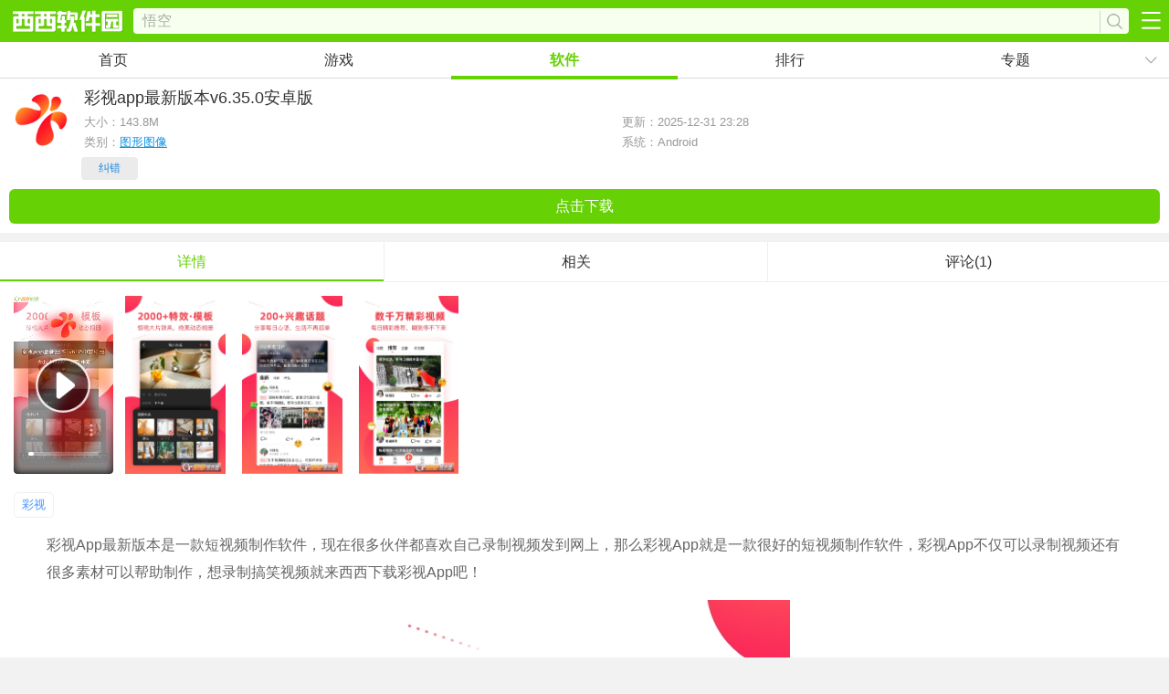

--- FILE ---
content_type: text/html
request_url: https://m.cr173.com/x/549165
body_size: 7747
content:
<!DOCTYPE HTML>
<html>

<head>
  <meta charset="gb2312" />
  <title>彩视app官方免费下载安装-彩视app最新版本下载v6.35.0安卓版-西西软件下载</title>
  <meta name="applicable-device" content="mobile" />
  <link rel="canonical" href="https://www.cr173.com/soft/549165.html">
  <link rel="dns-prefetch" href="//m.cr173.com" />
  <meta http-equiv="Cache-Control" content="no-transform" />
  <meta http-equiv="Cache-Control" content="no-siteapp" />
  <meta name="viewport" content="width=device-width, initial-scale=1, maximum-scale=1, minimum-scale=1, user-scalable=no">
  <meta name="keywords" content="彩视app,视频制作" />
  <meta name="description" content="西西提供彩视app最新版本下载,彩视app最新版本是一款短视频制作软件，现在很多伙伴都喜欢自己录制视频发到网上，那么彩视app就是一款很好的短视频制作软件，彩视app不仅可以录制视频还有很多素材可以帮助制作，想录制搞笑视频就来西西下载彩视app吧！,彩视app最新版本西西手机站下载地址." />
  <link rel="stylesheet" href="/skin/new2016/css/webdown.css">
  <script>var _pageinfo = { id: "549165", path: "down", categroyId: '184', rootId: '15', commendid: '0', system: 'Android', ppaddress: "", ismoney: "0", softlicence: "免费软件", softrank: "4", special: "21", iosurl: 'https://apps.apple.com/cn/app/cai-shi/id785266390' }; var yangPage = 10; var CommentTpye = 0;</script>
  <script type="text/javascript" src="/publc/jq.txt"></script>
  <script type="text/javascript" src="/impor/downtop.txt"></script>
</head>

<body>
  <script>
if(navigator.userAgent.indexOf("xixi-client") != -1){
	document.getElementById("g-top").style.display = "none";
}
</script>
<div class="g-top">
	<a href="/" class="g-logo"><img src="/skin/new2015/images/home-logo.png" /></a>
    <div>
    	<input type="text" class="search-input" id="keyword" name="q" value=""  placeholder="请输入关键字" maxlength="10">
        <a href="javascript:;" class="search-button"></a>
   	</div>
	<b class="g-btn" data-num="0"></b>
</div>
<div class="g-nav">
	<a href="/">首页</a>
    <a href="/glist.html">游戏</a>
    <a href="/nlist.html">软件</a>
    <a href="/grankall.html">排行</a>
    <a href="/topic.html">专题</a>
    <b data-num="0" id="m-nav-showbtn"></b>
    <ul id="m-nav-hide"><li><a href="/znyj.html">智能</a></li><li><a href="/complist.html">厂商</a></li><li><a href="/game_cms.html">资讯</a></li></ul>
</div>
<script src="/skin/new2015/js/webnav.js"></script>
  <div class="g-box" id="m-down-msg">
    <header class="info">
      <div class="pic">
        <div class="ico-wrap middle">
          <img class="ico" src="https://p.e5n.com/up/2022-6/20226211812557678.png!100_100" alt="彩视app最新版本" />
        </div>
        <ul>
          <li class="cpname">
            <h1>彩视app最新版本<span>v6.35.0安卓版</span></h1>
          </li>
          <li class="type"><b>大小：<span class="f-game-size">143.8M</span></b><b>更新：2025-12-31 23:28</b></li>
          <li class="ver" style="display:none">v6.35.0安卓版</li>
          <li class="type"><b>类别：<a href="/x/catalogid/184/0/0/">图形图像</a></b><b>系统：Android</b></li>
        </ul>
      </div>
      <div id="downAddress">
        <ul class="m-down-ul">
          <li class="m-down-last"><a href="https://gyxz3.vaatn.com/cn.colorv.apk" class="span9 m-game-down down" id="address">点击下载</a></li>
        </ul>
        <div id="Associate" style="display:none">0</div>
        <!--/相关的手机应用ID -->
      </div>
    </header>
  </div>
  <div class="relate" id="show_top">
    <script>d_2();</script>
  </div>
  <section id="screen">
    <ul class="g-cont-tab-btn">
      <li class="m-hover"><b>详情</b></li>
      <li><b>相关</b></li>
      <li><b>评论(1)</b></li>
    </ul>
    <div class="g-previmg-bo2">
      <ul class="g-previmg-ul g-down-previmg">
        
        <div class="u-videotop"><i class="u-video-play"></i><video title="彩视app最新版本视频" id="videoNode" controls="controls" preload="none" poster=""><source src="https://vd.629973.com/cr173/549165.mp4" type="video/mp4"></video></div>
        
        
        <li><img src="https://p.e5n.com/up/2022-6/202262118131097190.jpg"></li>
        
        <li><img src="https://p.e5n.com/up/2022-6/202262118133430430.jpg"></li>
        
        <li><img src="https://p.e5n.com/up/2022-6/202262118136219310.jpg"></li>
        
      </ul>
    </div>
    <div class="g-theme-info">
      <ul class="g-theme-ul"></ul>
    </div>
    <div class="relate-key">
      
      <a href="/k/cais">彩视</a>
      
      
    </div>
    <div class="content-all">
    
    <p>彩视app最新版本是一款短视频制作软件，现在很多伙伴都喜欢自己录制视频发到网上，那么彩视app就是一款很好的短视频制作软件，彩视app不仅可以录制视频还有很多素材可以帮助制作，想录制搞笑视频就来西西下载彩视app吧！</p><p style="text-align:center"><img src="https://p.e5n.com/up/2022-6/202262118136219310.jpg" title="彩视app" alt="彩视app"/></p><h3>软件介绍:</h3><p>彩视，为你提供操作简便、功能强大的视频编辑工具及电影素材库，添加多个视频、照片和文字片段，制成一部微电影。</p><h3>软件特色:</h3><p>【表达情感，记录生活】</p><p>众多的剧本模板，带你轻松入门，在这里，你可以完成：</p><p>给亲友的“影像信”：道歉信、邀请函、生日祝福或节日贺卡；</p><p>或记录每日生活：恋爱心情、旅行记录、家庭影像或生活贴士等等。</p><p>原创的游戏视频、电影剪辑或视频教程；</p><p>【一起创作，一起分享】</p><p>在社区中“照做一个”，共享剧本；拍下你的精彩时刻，共享片段。</p><p>从模仿到创造，从创造到分享，彩视带你在创意共享的社区中寻找乐趣并与众多作者互助成长。</p><p>【电影桥段提升片格】</p><p>专业摄影师们为你提供海量电影片段，以及众多高大上片头、字幕模板及特效滤镜，为你的原创微电影增添魅力。</p><h3>软件功能：</h3><p>【精选各类话题】同龄彩友与您畅聊，网络生活不再孤单</p><p>【同城兴趣群组】结识同城同龄好友，交流兴趣话题、生活点滴</p><p>【佳作热门推荐】精彩作品上热门，圆您编剧导演梦</p><p>【短片影集创作】音乐相册、视频影集一键制作，特效滤镜、精美字幕，让您的佳作脱颖而出</p><p>【作品一键分享】分享操作简单便捷</p><p>【超多模板素材】精美素材免费使用，炫酷模板每周更新</p><p>【高清精彩直播】一键开启直播，多人上麦连线互动，欢唱表演乐趣众多</p><h3>版本记录</h3><h4>2023-10-24 版本:6.30.4</h4><p>【优化】修复已知问题，增强用户体验。</p><h4>2023-02-23 版本:6.25.2</h4><p>【优化】修复已知问题，增强用户体验。</p><h4>2023-02-10 版本:6.24.1</h4><p>【优化】修复已知问题，增强用户体验。</p><h4>2023-02-06 版本6.24.0</h4><p>【优化】修复已知问题，提高用户体验</p></div>
    <p class="m-addinfo add-cname">
      厂商名称：迅捷联动（北京）科技有限公司</p>
    <p class="m-addinfo add-cname">中文名：彩视</p>
    <p class="m-addinfo add-bname">包名：cn.colorv</p>
    <p class="m-addinfo add-md5">MD5值：a597a0770af6877860fcc6c8495ad02c</p>
    <p class="m-addinfo add-md5">备案号：</p>
  </section>
  <div class="g-box">
    <ul class="introduction">
      
    </ul>
  </div>
  <div class="relate ">
    <script>d_2();</script>
  </div>
  <div class="g-box g-comment">
    <section class="g-game-comment">
      <strong class="g-game-title">玩家留言</strong>
      <b class="g-comment-showbtn">跟帖评论</b>
      <div class="g-game2-ly" id="comment_list">
        <div id="comment_0">
          <dl>
            <dt class="clearfix"><i>第 1 楼 </i><span><b >网友</b> <em>2021/4/23 18:11:21</em></span></dt>
<dd>非常好用的短视频制作工具，对于喜欢拍短视频的伙伴而已，有这款软件足以。 <p id="1784726"><a href="javascript:">支持<em>(</em><span> 0 </span><em>)</em></a> <a href="javascript:" pid="1784726">盖楼(回复)</a> </p></dd>

          </dl>
        </div>
        <b class="g-comment-more">查看更多评论</b>
      </div>
    </section>
  </div>
  <ul class="group" id="down_d1_1">
    <script>d_1();</script>
  </ul>
  <div class="relate ">
    <script>d_3();</script>
  </div>
  <section id="descript">
    <!-- 库分离 tmp down -->
    
<div class="g-addku">
    <h6><a href="/app/caishi/" class="clearfix"><img src="/skin/new2016/images/echogif.gif" data-echo="https://p.e5n.com/up/2021-6/20216111848562493.png" class="f-fl"/><span>彩视</span>专区<i class="f-fr">更多>></i></a></h6>
    <div class="ad-kucolname"><p><a href="/app/caishi/jiaocheng">使用教程<i>6</i></a><a href="/app/caishi/pingtai">其他平台<i>4</i></a></p></div>
    <div class="m-ttdiv pagescroll" id="g-page-scroll" data-kuname="彩视">
        <ul class="g-recomd-ul m-addkuul clearfix">             
              <li ><div class="clearfix">
              <span><a href="/w/231636">制作短视频</a></span><span><a href="/w/231627">视频怎么保存</a></span><span><a href="/w/231622">好用吗</a></span><span><a href="/w/231611">制作视频</a></span><span><a href="/w/231604">有哪些</a></span><span><a href="/w/78024">彩视保存视频失败怎么办 彩视怎么重新保存视频</a></span> </div>
            </li>
            <li class="m-li2">
                    <div class="clearfix"></div>
            </li>
            <li class="m-li3">
                    <div class="clearfix"></div>
            </li>
        </ul>
        <ul class="m-scroll-num"><li class="m-hover"></li><li></li><li></li></ul>
    </div>    
</div>

    <div class="relate g-game-recomd g-relate-cms m-mt10">
      <strong>相关应用</strong>
      <ul class="group">
        <li><a data-id="803537" href="/x/803537"><img class="ico" src="/skin/new2016/images/echogif.gif" data-echo="https://p.e5n.com/up/2021-11/20211116835545841.png!70_70"/><span class="name">一甜相机下载安装最新版2026</h3></a></li><li><a data-id="1135829" href="/x/1135829"><img class="ico" src="/skin/new2016/images/echogif.gif" data-echo="https://p.e5n.com/up/2025-11/202511271548262455.png!70_70"/><span class="name">刷圈兔2026安卓版</h3></a></li><li><a data-id="487163" href="/x/487163"><img class="ico" src="/skin/new2016/images/echogif.gif" data-echo="https://p.e5n.com/up/2017-5/20175171748298664.jpg!70_70"/><span class="name">sketchar软件安卓汉化版下载</h3></a></li><li><a data-id="870902" href="/x/870902"><img class="ico" src="/skin/new2016/images/echogif.gif" data-echo="https://p.e5n.com/up/2023-5/2023051117591039275.png!70_70"/><span class="name">今日水印相机app官方版</h3></a></li><li><a data-id="831630" href="/x/831630"><img class="ico" src="/skin/new2016/images/echogif.gif" data-echo="https://p.e5n.com/up/2019-1/2019117927431401.png!70_70"/><span class="name">无他相机2025最新版本</h3></a></li><li><a data-id="1067142" href="/x/1067142"><img class="ico" src="/skin/new2016/images/echogif.gif" data-echo="https://p.e5n.com/up/2022-5/20225231731288000.png!70_70"/><span class="name">日杂相机免费版</h3></a></li><li><a data-id="817828" href="/x/817828"><img class="ico" src="/skin/new2016/images/echogif.gif" data-echo="https://p.e5n.com/up/2023-6/2023622155537026.png!70_70"/><span class="name">图纸通(cad图纸预览)</h3></a></li><li><a data-id="398727" href="/x/398727"><img class="ico" src="/skin/new2016/images/echogif.gif" data-echo="https://p.e5n.com/up/2021-9/20219291123594932.png!70_70"/><span class="name">快手快影app</h3></a></li><li><a data-id="848438" href="/x/848438"><img class="ico" src="/skin/new2016/images/echogif.gif" data-echo="https://p.e5n.com/up/2023-5/20235191535562687.png!70_70"/><span class="name">哔哩哔哩漫画免费版</h3></a></li><li><a data-id="1221113" href="/x/1221113"><img class="ico" src="/skin/new2016/images/echogif.gif" data-echo="https://p.e5n.com/up/2021-3/202133182963737.png!70_70"/><span class="name">水印马克相机</h3></a></li>
      </ul>
    </div>
    <!--/relate -->
    <div class="">
      <script>d_4();</script>
    </div>
  </section>
  <div id="cms_install"></div>
  <div class="showads ">
    <script>d_5();</script>
  </div>
  <div class="g-box" id="g-keyword">
    <div class="g-game-recomd m-tab-box">
      <strong>猜你喜欢</strong>
      <ul class="g-keyword-btn m-tab-btn"></ul>
      <div class="pagescroll" id="g-hua-xh">
        <ul class="g-recomd-ul m-xhul">
          
          <li class="g-keyword-cont m-tab-cont">
            <dl>
              <dt><a href="/k/cais">彩视</a></dt>
              <dd>彩视是一款视频制作软件，能够帮助用户将图片制作成短视频的形式，不仅如此，还有多样化的功能，可以帮助美化短视频，比如编辑视频、添加背景音乐等等，随时制作出拥有电影效果的视频，还可以将多个视频合成一个视频</dd>
              <dd class="g-keyword-info"><a href="/k/cais">进入专区</a></dd>
            </dl>
            <ul>
              
              <li><a href="/x/549165"><img src="/skin/new2016/images/echogif.gif" data-echo="https://p.e5n.com/up/2022-6/20226211812557678.png" /><strong>彩视app最新版本v6.35.0安卓版</strong></a></li> <li><a href="/x/40140"><img src="/skin/new2016/images/echogif.gif" data-echo="https://p.e5n.com/up/2012-3/2012320154525.jpg" /><strong>彩视相册制作软件v1.0 官方安装版</strong></a></li> 
            </ul>
          </li> 
        </ul>
        <ul class="m-scroll-num">
          <li class="m-hover"></li>
          <li></li>
          <li></li>
        </ul>
      </div>
    </div>
  </div>
  <div class="relate g-game-recomd g-relate-cms m-mt10">
    <strong>热门推荐</strong>
    <ul class="group">
      <li><a data-id="1478455" href="/x/1478455"><img class="ico" src="/skin/new2016/images/echogif.gif" data-echo="https://p.e5n.com/up/2022-3/20223211154444478.png!70_70"/><span class="name">创游世界下载2026最新版</h3></a></li><li><a data-id="139055" href="/x/139055"><img class="ico" src="/skin/new2016/images/echogif.gif" data-echo="https://p.e5n.com/up/2022-9/202291112548228.png!70_70"/><span class="name">泼辣修图app免费版</h3></a></li><li><a data-id="53602" href="/x/53602"><img class="ico" src="/skin/new2016/images/echogif.gif" data-echo="https://p.e5n.com/up/2023-5/20235291615413169.png!70_70"/><span class="name">Picsart美易全能编辑器</h3></a></li><li><a data-id="282081" href="/x/282081"><img class="ico" src="/skin/new2016/images/echogif.gif" data-echo="https://p.e5n.com/up/2021-11/202111991064563.png!70_70"/><span class="name">最美证件照制作app2026全新版</h3></a></li><li><a data-id="103733" href="/x/103733"><img class="ico" src="/skin/new2016/images/echogif.gif" data-echo="https://p.e5n.com/up/2025-12/20251211612567912.png!70_70"/><span class="name">乐秀视频编辑器官方正版</h3></a></li><li><a data-id="146759" href="/x/146759"><img class="ico" src="/skin/new2016/images/echogif.gif" data-echo="https://p.e5n.com/up/2023-6/2023612165720536.png!70_70"/><span class="name">小影-短视频剪辑</h3></a></li><li><a data-id="146624" href="/x/146624"><img class="ico" src="/skin/new2016/images/echogif.gif" data-echo="https://p.e5n.com/up/2021-10/20211051023364831.png!70_70"/><span class="name">潮自拍app</h3></a></li><li><a data-id="985204" href="/x/985204"><img class="ico" src="/skin/new2016/images/echogif.gif" data-echo="https://p.e5n.com/up/2023-3/20233221536211530.png!70_70"/><span class="name">你我当年(照片修复)</h3></a></li><li><a data-id="265527" href="/x/265527"><img class="ico" src="/skin/new2016/images/echogif.gif" data-echo="https://p.e5n.com/up/2021-9/2021916116295489.png!70_70"/><span class="name">CAD手机看图app</h3></a></li><li><a data-id="55504" href="/x/55504"><img class="ico" src="/skin/new2016/images/echogif.gif" data-echo="https://p.e5n.com/up/2023-5/2023515164465002.png!70_70"/><span class="name">美颜相机app免费版2025</h3></a></li>
    </ul>
  </div>
  <!--/relate -->
  <div class="g-box" id="g-company">
    <p>开发者其他应用<em>迅捷联动（北京）科技有限公司</em></p>
    <div class="plist g-class-nav-box" id="g-recomd-soft">
      <ul class="g-class-nav g-recomd-ul" id="m-add-cont" data-comp="4007">
        <li><a href="/x/1083834"><img src="/skin/new2016/images/echogif.gif" data-echo="https://p.e5n.com/up/2023-5/2023523858393957.png!70_70" alt="彩视app最新版本"/><strong>彩视(影集视频制作)</strong></a></li>        <li><a href="/x/1548997"><img src="/skin/new2016/images/echogif.gif" data-echo="https://p.e5n.com/up/2022-11/2022112981883548.jpg!70_70" alt="彩视app最新版本"/><strong>彩视相册制作免费2023</strong></a></li>        <li><a href="/x/1480322"><img src="/skin/new2016/images/echogif.gif" data-echo="https://p.e5n.com/up/2022-3/20223251339215721.png!70_70" alt="彩视app最新版本"/><strong>彩视视频制作免费版</strong></a></li>        <li><a href="/x/279557"><img src="/skin/new2016/images/echogif.gif" data-echo="https://p.e5n.com/up/2016-6/20166211737147222.png!70_70" alt="彩视app最新版本"/><strong>财视app</strong></a></li>        
      </ul>
    </div>
  </div>
  <section id="tonglei">
    <div class="g-game-recomd g-relate-cms">
      <strong>最新应用</strong>
      <ul class="g-rank-ul g-scoll-ul">
        <li class="m-rank-1"><a href="/x/1658936" class="g-a-left"><img src="/skin/new2016/images/echogif.gif" data-echo="https://p.e5n.com/up/2025-12/20251230171036390.png!70_70" /><p><strong>remo复古相机免费版</strong><b><span>86.9M</span><span><em>0</em>人在玩</span></b><b>Remo复古相机官方正版是一款主打复古风格的摄影摄像应用，核心亮点就是精准模拟多款经典相机的出片特点。不用购置昂贵的复古相机，打开手机就能轻松拍出带有浓郁</b></p></a><a href="/x/1658936" class="g-a-right">下载</a></li> <li class="m-rank-2"><a href="/x/1658928" class="g-a-left"><img src="/skin/new2016/images/echogif.gif" data-echo="https://p.e5n.com/up/2025-12/20251230165512563.png!70_70" /><p><strong>渲染AI软件官方正版</strong><b><span>167.8M</span><span><em>0</em>人在玩</span></b><b>渲染AI软件官方正版是一款非常好用的ai生成器软件，提供ai同款特效效果生成，非常精彩，能够获得不同风格的趣味ai生成器工具，打造优秀的使用体验，非常出色，能</b></p></a><a href="/x/1658928" class="g-a-right">下载</a></li> <li class="m-rank-3"><a href="/x/1658925" class="g-a-left"><img src="/skin/new2016/images/echogif.gif" data-echo="https://p.e5n.com/up/2025-12/202512301550391260.png!70_70" /><p><strong>丸拍AI智能美图助手软件官方版</strong><b><span>100.9M</span><span><em>0</em>人在玩</span></b><b>丸拍AI智能美图助手软件官方版是一款非常好用的精彩智能美图ai生成器软件，提供丰富的ai图像编辑模版，各项特效效果都可以在这里看到，提供最佳的精彩功能，能够</b></p></a><a href="/x/1658925" class="g-a-right">下载</a></li> <li class="m-rank-4"><a href="/x/1461083" class="g-a-left"><img src="/skin/new2016/images/echogif.gif" data-echo="https://p.e5n.com/up/2023-4/2023428166366077.png!70_70" /><p><strong>无他相机最新版本</strong><b><span>103.9M</span><span><em>29</em>人在玩</span></b><b>无他相机app是一款功能全面的美颜拍照类相机。无他相机中汇集了大量的热门拍照模板和素材可供用户了解。通过软件，用户能够更加便捷的找到适合自己的拍摄风格，在</b></p></a><a href="/x/1461083" class="g-a-right">下载</a></li> <li class="m-rank-5"><a href="/x/1486913" class="g-a-left"><img src="/skin/new2016/images/echogif.gif" data-echo="https://p.e5n.com/up/2022-4/20224141049408143.png!70_70" /><p><strong>主题壁纸大全免费版</strong><b><span>282.7M</span><span><em>8</em>人在玩</span></b><b>主题壁纸大全app是由合肥司云涯信息科技有限公司打造的一款手机壁纸类软件。软件区分了多种主题内容，用户一键下载自己喜欢的壁纸使用更加方便。上传本地图片一键</b></p></a><a href="/x/1486913" class="g-a-right">下载</a></li> <li class="m-rank-6"><a href="/x/1476543" class="g-a-left"><img src="/skin/new2016/images/echogif.gif" data-echo="https://p.e5n.com/up/2022-3/2022314839152281.png!70_70" /><p><strong>ProMovie专业摄像机官方正版</strong><b><span>71.5M</span><span><em>6</em>人在玩</span></b><b>ProMovie专业摄像机是一款最近特别火的拍照软件，它可以实现照片的编辑制作，打造更多个性化和精美的照片等。同时，在该软件内可以随意进行拍摄，更好的进行角度</b></p></a><a href="/x/1476543" class="g-a-right">下载</a></li> <li class="m-rank-7"><a href="/x/1658912" class="g-a-left"><img src="/skin/new2016/images/echogif.gif" data-echo="https://p.e5n.com/up/2025-12/202512301346574711.png!70_70" /><p><strong>自助证件照app官方版</strong><b><span>27.5M</span><span><em>0</em>人在玩</span></b><b>自助证件照app官方版是一款专业的证件照片拍摄制作工具，内置海量尺寸模板选择，涵盖经典一寸，英语考级，旅行签证，公务考试，资格证书，自学考试等多种类型，选</b></p></a><a href="/x/1658912" class="g-a-right">下载</a></li> <li class="m-rank-8"><a href="/x/1483151" class="g-a-left"><img src="/skin/new2016/images/echogif.gif" data-echo="https://p.e5n.com/up/2023-4/2023421179122089.png!70_70" /><p><strong>ProCCD复古ccd相机软件</strong><b><span>170.8M</span><span><em>16</em>人在玩</span></b><b>ProCCD复古胶片相机app是一款功能全面的复古拍照类软件。软件聚合了当前各大热门的复古滤镜和特效素材，通过不断尝试找到最适合自己的拍照风格。软件还支持在线进</b></p></a><a href="/x/1483151" class="g-a-right">下载</a></li> <li class="m-rank-9"><a href="/x/1572982" class="g-a-left"><img src="/skin/new2016/images/echogif.gif" data-echo="https://p.e5n.com/up/2023-3/2023371723251523.png!70_70" /><p><strong>proccd复古ccd相机2026官方免费版</strong><b><span>170.8M</span><span><em>0</em>人在玩</span></b><b>proccd复古ccd相机2026官方免费版是一款复古相机的软件，能够为你在手机上面以复古相机的方式来进行拍摄，整个软件直接的为你营造一个复古相机的界面，除此之外还</b></p></a><a href="/x/1572982" class="g-a-right">下载</a></li> <li class="m-rank-10"><a href="/x/1658607" class="g-a-left"><img src="/skin/new2016/images/echogif.gif" data-echo="https://p.e5n.com/up/2025-12/20251223152354205.png!70_70" /><p><strong>精美电子证件照app2026全新版</strong><b><span>91.5M</span><span><em>0</em>人在玩</span></b><b>精美电子证件照app2026全新版是一款便捷实用的证件照片制作编辑工具，涵盖常用寸照，学历考试，公务员，职业资格，旅游签证，身份证件等多种尺寸分类，支持本地照</b></p></a><a href="/x/1658607" class="g-a-right">下载</a></li> 
      </ul>
    </div>
  </section>
  <div class="g-tags-box">
    <strong>其它版本</strong>
    <ul class="m-tags-android">
      <li data-system="Android" data-id="1045495" data-size="44.3M" date-catid="210"><a href="/x/1045495"><i></i><p>晶彩视界商户版v1.7</p><b>下载</b></a></li>
    </ul>
    <ul class="m-tags-ios">
      <li data-system="苹果iOS" data-id="1035082" data-size="53.1M" date-catid="228"><a href="/x/1035082"><i></i><p>出彩视频导出照片appv1.0.10 官方版</p><b>下载</b></a></li>
    </ul>
  </div>
  <div class="g-foot-nav">
	<ul class="g-foot-nav-ul">
    	<li><a href="/topranknew.html">最新游戏</a></li>
    	<li><a href="/ranknew.html">最新软件</a></li>        
        <li><a href="/topic.html">最新专题</a></li>
        <li><a href="/complist.html">最新厂商</a></li>
    </ul>
</div>
<footer>
	<a href="/webmap.html">网站地图</a> | <a href="https://www.cr173.com/?m">访问电脑版</a>
</footer>
<b id="m-backtop"></b>
  <script>
    var softname = "彩视app最新版本", catalogname = "图形图像";
    var _webInfo = {};
    _webInfo = { Username: "zengjie", Type: "0", DateTime: "2017/7/29", Id: "549165", tmpt: 'moren' }
  </script>
  <div style="display: none" id="downurl">
    
    <ul class="downurl-address">
      <li>
        <span class="Address">cn.colorv.apk</span>
        <span class="TypeID">65</span>
      </li>
    </ul>
    
  </div>
  <div style="display:none">
    <script type="text/javascript" src="/count/count.txt"></script>
  </div>
  <script type="text/javascript" src="/publc/down.txt"></script>
  <script type="text/javascript" src="/impor/dui.txt"></script>
  <script type="application/ld+json">
    {
        "@context": "https://ziyuan.baidu.com/contexts/cambrian.jsonld",
        "@id": "https://m.cr173.com/x/549165",
        "appid": "否",
        "title": "彩视app官方免费下载安装-彩视app最新版本下载v6.35.0安卓版-西西软件下载",
        "description": "西西提供彩视app最新版本下载,彩视app最新版本是一款短视频制作软件，现在很多伙伴都喜欢自己录制视频发到网上，那么彩视app就是一款很好的短视频制作软件，彩视app不仅可以录制视频还有很多素材可以帮助制作，想录制搞笑视频就来西西下载彩视app吧！,彩视app最新版本西西手机站下载地址.",
        "pubDate": "2017-07-29T11:55:39",
        "update": "2025-12-31T23:28:16"
    }
</script>

</body>

</html>

--- FILE ---
content_type: text/plain
request_url: https://m.cr173.com/impor/dui.txt
body_size: 71836
content:
var Cookie = { get: function (name) { var value = '', matchs; if (matchs = document.cookie.match("(?:^| )" + name + "(?:(?:=([^;]*))|;|$)")) value = matchs[1] ? unescape(matchs[1]) : ""; return value }, set: function (name, value, expire, domain) { expire = expire || 30 * 24 * 3600 * 1000; var date = new Date(), cookie = ""; date.setTime(date.getTime() + expire); cookie = name + "=" + escape(value) + ";expires=" + date.toGMTString() + ";path=/;"; domain && (cookie += "domain=" + domain + ";"); document.cookie = cookie }, del: function (name, domain) { Cookie.set(name, '', -1, domain) } };
//设置cookie
function setCookie(cooktval, vaule) {
	var Days = 1;
	var exp = new Date();
	exp.setTime(exp.getTime() + Days * 24 * 60 * 60 * 1000);
	document.cookie = cooktval + "=" + vaule + ";path=/;expires=" + exp.toGMTString()
}

/*通用函数End*/
var WebPages = {};
/*通用函数*/
/*下载页广告Begin*/
var address = '';

var isAds = false; //是否为商务包
var downHref = $("#address").attr("href");
var noAd = [ "a.app.qq.com","6071.com", "hsxyb.com", "tj.tcyl77.com", "https://g.", "https://tj.", "https://tj.", "https://a.", "https://a.", "moban.com", "down1.qianghongbaoyo.com", "yiwan.com", "guopan.cn", "duowan.com", "ugame.uc.cn", "ugame.9game.cn", "360.cn", "ewan.cn", "anfan.com", "duokoo.baidu.com", "caohua.com", "456.com.cn", "miyugame.com", "sifuba.net", "btsysf.com", "pyw.cn", "sy217.com", "17byh.com", "xinkuai.com", "s.qq.com", "down.nntczn.com", "down.bugeyu.com", "open.play.cn", "hgame.com", "yxgames.com", "ad677.com", "sp.ulxue.com", "xzsp.9pj8m.com", "ydb.vaatn.com", "xzsp3.zhanyu55.com", "sp2.vaatn.com", "sp2.ftaem.cn", "tu.apk17.com", "tt.wang6g.com", "chenjianxiang.com", "cyhy8.com", "eoemarket.com", "haowanyou.com", "112wan.com", "paojiao.cn", "jiyw.com", "66shouyou.com", "downfx2.cmge.com", "unionsy.com", "phzdownload.gllkgame.com", "hsxizhi.com", "dlsutong.cn", "602.com", "ind9ed.com", "63yx.com", "6513.com", "yileyoo.com", "kingcheergame.com", "gzjykj.com", "songshugame.cn", "myx916.com", "ksyun.com", "xmwan.com", "fire2333.com", "aliyuncs.com", "youdiancx.com", "myqcloud.com", "yixin.im", "yx.127.net", "163.com", "uri6.com", "nikkigames.cn", "papa91.com", "84fk.com", "dovoscape.com", "108jz.com", "693975.com", "niuboli.com", "tanwan.com", "twanxi.com", "huangxiu1.com", "jjyx.com", "guaishou66.com", "duoyi.com", "3737.com", "leishengame.com", "shangshiwl.com", "aoingame.com", "faxianapk.com", "6xwan.com", "7gwan.com", "youximao.com", "zwyouxi.com", "happyelements.cn", "qiyutianxia.com", "yingxiong.com", "play800.cn", "tpxl.com", "xiaodiyouxi.com", "bamenzhushou.com", "youximax.com", "duomiwan.com", "66bay.com", "btgame99.com", "xxzhushou.cn", "dongyouxi666.com", "277sy.com", "wpscdn.cn", "inmome.com", "185sy.com", "anfeng.com", "tuanyx.com", "game-center.cn", "milu.com", "xyzs.com", "3733.com", "kepan365.com", "233xyx.com", "sdeqs.com", "yechengmm88.com", "jpsy8.com", "tsyule.cn", "down5g.com", "xzsp3.nevehicle.cn", "xzp10.lzljzky.com", "c3733.cn", "66sy.cn", "dian5.com", "twyx.cn", "aaymx.com", "361757.com", "jjyx.com", "6kw.com", "70pk.cn", "9917.com", "176.com", "xiaoligame.cn", "nianwan.com", "yofijoy.com", "iskywan.com", "boneb.net", "sz240.com", "1122wan.com", "tuyou8.com", "668wan.com", "xxgame.cn", "bydrqpb.com", "yxwby.com", "baiyibuyu.com", "buyuqianpao.com", "2199.com", "ofgame.net", "520cai.net", "tj.198443"];

for (i = 0; i < noAd.length; i++) {
	if (downHref.indexOf(noAd[i]) > -1) { isAds = true; }
};

if (typeof (_pageinfo.special) != 'undefined') {
	var special = _pageinfo.special;
	if (special == 4 || special == 6) { isAds = false; }
};
var moy = _pageinfo.ismoney;
if (moy == "1") { isAds = true; };

WebPages.down = {
	init: function () {
		address = $("#address").attr("href");
		this.pload();
		this.gaolian(); //菜单高亮
		this.downLoad(); //下载页广告
		this.addzhushou();//增加助手
	},
	addzhushou: function () {
		var dcpurl = $('#address').attr('href');
		var neteaseGame = ['com.netease.stzb.uc', 'com.netease.sky.aligames', 'com.netease.dhxy.uc', 'com.netease.party.aligames', 'com.netease.my.uc', 'com.netease.lrs.aligames', 'com.netease.dfjs.aligames', 'com.netease.wotb.aligames', 'com.netease.pes.aligames', 'com.netease.dwrg.aligames', 'com.netease.g67.aligames', 'com.netease.cfxf.aligames', 'com.netease.mrzh.aligames', 'com.netease.ma84.aligames', 'com.netease.onmyoji.uc', 'com.netease.aceracer.aligames', 'com.netease.l10.uc', 'com.netease.tom.aligames', 'com.netease.tank.uc', 'com.netease.frxy.aligames', 'com.netease.hyxd.aligames', 'com.netease.wyclx.aligames', 'com.netease.EVE.aligames', 'com.netease.moba.aligames', 'com.netease.vlfcn.aligames', 'com.netease.tx.uc', 'com.netease.wxzc.aligames', 'com.netease.lztg.aligames', 'com.netease.soulofhunter.aligames', 'com.netease.cwar.aligames', 'com.netease.bloomblade.aligames', 'com.netease.pq.aligames', 'com.netease.dhhzl.uc', 'com.netease.dtws.uc', 'com.netease.jddsaef.aligames', 'com.netease.ma59.uc', 'com.netease.idol2.aligames', 'com.netease.lx7.aligames', 'com.netease.ldxy.uc', 'com.netease.lx12.aligames', 'com.netease.g104.aligames', 'com.netease.mduel.aligames', 'com.netease.xy3d.aligames', 'com.netease.gloryofempire.aligames', 'com.netease.ddsfna.aligames', 'com.netease.skzdhlr.aligames', 'com.netease.wecc.aligames', 'com.netease.sgblade.aligames', 'com.netease.h48.aligames', 'com.netease.pm03.aligames', 'com.netease.pm02.aligames', 'com.netease.yqyn.aligames', 'com.netease.yzs.aligames', 'com.netease.qrzd.aligames', 'com.netease.sq2.aligames', 'com.netease.nshhelper.aligames', 'com.netease.yysbwp.aligames', 'com.netease.yokaikoya.aligames', 'com.netease.wowsb.aligames', 'com.netease.zznh.aligames', 'com.netease.zmq.uc', 'com.netease.sword.aligames']// 是否是网易游戏

		var apkypName = $('.add-bname').text()
		apkypName = apkypName.replace("包名：", "");

		if (jQuery.inArray(apkypName, neteaseGame) > -1 && /android/i.test(navigator.userAgent)) {
			var nerneteUrl = 'https://ng-game-discover.9game.cn/download/highspeed/redirect?packageName=' + apkypName + '&channel=KM_70247'
			$('#address').attr('href', nerneteUrl)
			isAds = true;
		}

		//页面加载完成
		var upDate = $('.type:first b:eq(1)').text().split(' ')[0].replace('更新：', '')
		var dateTime = new Date(upDate).getTime() / 1000; // 更新时间戳
		var sevenDay = 259200  // 3天的时间戳数值
		var onDaty = new Date((new Date()).toLocaleDateString().replace(/\//g, '-')) / 1000 // 当天时间戳

		var iszs_ok = false // 当前时间 > 更新时间
		if (onDaty - dateTime >= sevenDay) {
			iszs_ok = true
		}
		// 过滤id
		var notzs_ids = [1462837] // 过滤ID,不展示360
		var softid = _pageinfo.id
		if(notzs_ids.indexOf(Number(softid)) !== -1){
		iszs_ok = false
		}

		// 过滤关键词
		var notzs_keys = ['淘特','夸克','淘宝','钉钉','阿里','优酷','UC','uc','天猫','闲鱼','高德','支付宝','菜鸟','淘票票','飞猪','腾讯','QQ','qq','微信','王者荣耀','和平精英','天涯明月刀','使命召唤','千问','Qwen','虾米','1688','盒马','大麦','支付宝','三国志战略版','三国志幻想大陆','三国志战棋版','风之大陆','旅行青蛙中国之旅','狂野飙车9竞速传奇','如鸢','豆瓣']
		var title = $("title").text()
		if(notzs_keys.some(item => title.indexOf(item) !== -1)){
		iszs_ok = false
		}

		var openurl = document.referrer;
		var is_pan = false
		if ($('#downurl .downurl-address').length >= 2) {
			$('#downurl .downurl-address').each(function () {
				let d_url = $(this).find('li .Address').text()
				if (d_url.indexOf('pan.baidu.com') != -1 || d_url.indexOf('www.yun.cn') != -1 || d_url.indexOf('share.weiyun.com') != -1 || d_url.indexOf('123pan.com') != -1 || d_url.indexOf('cloud.189.cn') != -1) {
					is_pan = true
				} else {
					wpxz($(this).find('li .TypeID').text(), $(this).find('li .Address').text())
				}
			})
		}

		if (!is_pan && iszs_ok && !isAds && /android/i.test(navigator.userAgent) && downHref.indexOf('/down.asp') == -1 && Cookie.get("xx666") != "yes") {
			// 条件：非商务+安卓+非tags的+没有记录cookie
			var date = new Date();
			var day = date.getDay()
			var time = new Date().getHours();
			zsxz(); //加载360助手
		}
		
		qq_onclick(); //应用宝游戏添加点击事件
		

		//总判断地区，由于百度地图API只能加在一次，
		//获取来路
		var openurl = document.referrer;
		var cityZshou = ["北京", "北京市"];//地区1 给助手用的
		var cpcity = ['北京', '深圳', '广州', '上海', '武汉', '宜昌', '北京市', '深圳市', '广州市', '上海市', '武汉市', '宜昌市']	//
		var swcity = ['北京', '深圳', '广州', '上海', '武汉', '北京市', '深圳市', '广州市', '上海市', '武汉市']//商务地址

	


		//搜索引擎来路
		var regexp = /\.(soso|baidu|google|youdao|yahoo|bing|biso|gougou|ifeng|ivc|sooule|niuhu|biso|so|sm|sogou)(\.[a-z0-9\-]+){1,2}\//ig;
		var where = document.referrer;
		if (regexp.test(where)) {
			//来路为以上定义的等于 true			
			if (/iphone|ipad/i.test(navigator.userAgent)) { //判断苹果设备下执行
				var dqfl = _pageinfo.categroyId;
				var dqurl = $(".m-down-last a").attr('href');
				var urltj = "tt.hong5g.com";
				if (dqfl == '209' && dqurl.indexOf(urltj) != -1) {
					$(".m-down-last a").attr('href', 'https://tt.hong5g.com/681098561/9840005');
				}
			}
		}
		// 根据引擎、栏目和下载地址替换ios结束
		
	//应用宝游戏添加tmast事件
function qq_onclick() {
    const downbut = $('#address');
    const address = downbut.attr('href') || '';

    // 基础校验
    if (!downbut.length) return;
    if (!address.includes('https://a.app.qq.com/o/myapp-down?g_f=')) {
        bindDefaultDownload(downbut, address);
        return;
    }

    const jsonPath = '/impor/qq_game.json';

    // 加载JSON
    fetch(jsonPath, {
        method: 'GET',
        mode: 'cors',
        cache: 'no-cache'
    })
    .then(response => {
        if (!response.ok) throw new Error();
        return response.text().then(text => {
            try {
                return JSON.parse(text);
            } catch (parseErr) {
                throw new Error();
            }
        });
    })
    .then(qqGameData => {
        handleChannelMatch(qqGameData, downbut, address);
    })
    .catch(() => {
        // 容错机制：加载失败时绑定默认下载
        bindDefaultDownload(downbut, address);
    });

    // 核心逻辑：匹配渠道号+绑定唤起事件
    function handleChannelMatch(qqGameData, downbut, address) {
        // 提取渠道号
        const channelMatch = address.match(/g_f=(\d+)/);
        if (!channelMatch || !channelMatch[1]) {
            bindDefaultDownload(downbut, address);
            return;
        }
        const channelId = Number(channelMatch[1]);

        // 匹配tmast链接
        const matchedItem = qqGameData.find(item => item.agentid === channelId);
        if (!matchedItem || !matchedItem.tmast) {
            bindDefaultDownload(downbut, address);
            return;
        }

        // 绑定点击事件
        downbut.off('click').on('click', function(e) {
            e.preventDefault();
            const tmastLink = matchedItem.tmast;
            const downloadUrl = address.replace(/^http:/, 'https:');
            const timeout = 2000;
            const startTime = Date.now();

            // 唤起tmast协议
            window.location.href = tmastLink;

            // 超时检测
            const timeoutTimer = setTimeout(() => {
                const elapsed = Date.now() - startTime;
                if (elapsed < timeout + 500 && !document.hidden) {
                    window.location.href = downloadUrl;
                }
            }, timeout);

            // 监听页面隐藏
            const handleVisibilityChange = () => {
                if (document.hidden) {
                    clearTimeout(timeoutTimer);
                    document.removeEventListener('visibilitychange', handleVisibilityChange);
                }
            };
            document.addEventListener('visibilitychange', handleVisibilityChange);
        });
    }

    // 辅助函数：绑定默认下载
    function bindDefaultDownload(downbut, address) {
        downbut.off('click').on('click', function(e) {
            e.preventDefault();
            const safeUrl = address.replace(/^http:/, 'https:');
            window.location.href = safeUrl;
        });
    }
}
	 //应用宝结束
	  
		
		// 360新高速
		function zsxz() {
			var newcanId = '9416028';// 
			var gaourlid = ['9416028', '9416029'];
			var anaddsj = Math.floor((Math.random() * gaourlid.length));
			var gogoss = parseInt(gaourlid.length * Math.random()) //获取数组下标的随机数
			//console.log(gaourlid[anaddsj])

			var quicklyUrl = 'https://api.qweqwi.com/api/getUrl?channel=' + gaourlid[anaddsj] + '&soft_id=' + _pageinfo.id;
			var address = $("#address").attr("href");
			var downTips = '安全下载是通过360助手获取所需应用，安全绿色便捷。'
			var downBtnText = '安全下载'
			var downBtnTips = '需下载应用市场'
			$(".m-down-last").html(`
			<style>
			.g-game-down .m-down-ul .m-down-last{ padding:0 }
				#downAddress{overflow:visited; padding:0 0 0 0; box-sizing:border-box}
				.info .m-down-ul .m-down-last{ height:auto; margin:0;}
				</style>
				<div style="width:100%; height:auto; margin:10px 0 0; display:flex; overflow:hidden">
						<a href="${address}" id="address" style="width:49%; height:40px; line-height:42px; font-size:16px; font-weight:normal; color:#6b88b3; text-align:center; border-radius:4px; background:#fff; display:block; overflow:hidden;border: 1px solid #b9b9b9;">立即下载</a>
						<a href="${quicklyUrl}" id="quilydown" class="u-quickly-btn" style="width: auto;height: 42px;line-height: normal;font-size: 16px;font-weight: normal;color: #fff;text-align: center;
						border-radius: 4px;background: #0ec760;margin: 0 0 0 10px;
						flex: 1;display: block;overflow: hidden;"><strong style="width:100%; font-size:15px; font-weight:normal; color:#fff; margin:3px 0 0; text-align:center; display:block; overflow:hidden">${downBtnText}</strong><b style="width:100%; font-size:12px; font-weight:normal; color:#b5fbd4; margin:0 0 0; text-align:center; display:block; overflow:hidden">${downBtnTips}</b></a>
				</div>
			`)
			$('#downAddress .m-down-last').after(`<div id="quiclyTips"
				style=" height:auto; padding:0 0 0; margin:2px 10px 0px; display:block; overflow:hidden; position:relative;" 
				>
				<i 
				style="width:0; height:0; border-left:10px solid transparent;border-right:10px solid transparent;border-bottom:10px solid #f1fff7; display:block; overflow:hidden; position:absolute; left:75%; top:1px; transform:translateX(-50%); z-index:2;"
			>
			</i>
			<i 
				style="width:0; height:0; border-left:11px solid transparent;border-right:11px solid transparent;border-bottom:11px solid #0ec760; display:block; overflow:hidden; position:absolute; left:75%; top:0; transform:translateX(-50%); z-index:0;"
			>
			</i>
			<p style=" width:100%; height:auto; line-height:20px; font-size:12px; color:#888; padding:10px; box-sizing:border-box; background:#f1fff7; border:1px solid #0ec760; border-radius:4px; margin:10px 0 0; display:block; overflow:hidden"><strong style="font-weight:normal; color:#0ec760">说明：</strong>${downTips}</p>
		</div>`)
		}
		function wpxz(TypeID, Address) {
			getHost(TypeID, function (data) {
				let origin_url = data[0].DownloadURL.split(',')[0] + Address
				let sw_url = $("#address").attr('href')
				var downBtnText = '网盘下载'
				var downBtnTips = '由百度网盘转存下载永久免费'
				$("#downAddress").html(`
				<style>
					.g-game-down .m-down-ul .m-last{ padding:0;}
					.g-downtop .m-down-ul li.m-last{ margin:0}
					#downAddress{overflow:visited; padding:0 0 0 0; box-sizing:border-box}
					.info .m-down-ul .m-last{ height:auto; margin:0;}
					</style>
					<div style="width:auto; height:auto; margin:10px 16px 20px; display:flex; overflow:hidden">
							<a href="${origin_url}" id="address" onclick="softCount(${_pageinfo.id},${_pageinfo.id})" style="width:44%; height:42px; line-height:42px; font-size:14px; font-weight:normal; color:#6b88b3; text-align:center; border-radius:4px; background:#fff; border:1px solid #b9b9b9; display:block; overflow:hidden;box-sizing: border-box; margin-left: 0;">普通下载</a>
							<a href="${sw_url}" target="_blank" id="quilydown" class="u-quickly-btn" style="width:auto; height:42px; line-height:normal; font-size:16px; font-weight:normal; color:#fff; text-align:center; border-radius:4px; background:#0ec760; margin:0 0 0 10px; flex:1;  display:block; overflow:hidden"><strong style="width:100%; font-size:16px; font-weight:normal; color:#fff; margin:3px 0 0; text-align:center; display:block; overflow:hidden">${downBtnText}</strong><b style="width:100%; font-size:12px; font-weight:normal; color:#b5fbd4; margin:0 0 0; text-align:center; display:block; overflow:hidden">${downBtnTips}</b></a>
				</div>
			`)
				console.log($("#address").attr('href'), 111)
			})
		}
		function getHost(downsiteid, back) {
			$.ajax({
				type: 'get',
				url: '/sajax.asp',
				data: `action=18&downsiteid=${downsiteid}`,
				success: function (e) {
					let res = eval('(' + e + ')')
					if (back) {
						back(res.data)
					}
				}
			})
		}
	},

	pload: function () {
		if ($('.g-theme-ul li').length == 0) { $('.g-theme-info').hide() }

		if (typeof _imgstr == 'string') {
			var _imgs = _imgstr.split('|||'), _imgobj = [];
			for (var i = 0; i < _imgs.length - 1; i++) {
				if (_imgs[i] != '') {
					_imgobj[i] = { href: _imgs[i], title: softname };
				}
			};
			$('.showimg').click(function (e) {
				e.preventDefault();
				$.swipebox(_imgobj);
			})
		}
	},
	gaolian: function () {
		var softCateName = ['影音播放', '社交聊天', '生活服务', '系统工具', '文件管理', '商务办公', '图形图像', '网络浏览', '桌面主题', '安全相关', '手机银行', '手机证券', '新闻资讯', '阅读工具', '金融理财', '运动健身', '医疗养生', '教育学习'],
			gameCateName = ['休闲益智', '动作射击', '赛车竞技', '角色扮演', '策略棋牌', '塔防游戏', '模拟经营', '体育运动', '冒险解谜', '养成游戏', '游戏辅助'];
		if ($.inArray(catalogname, softCateName) != -1) {
			$('.g-nav li:eq(1)').addClass('hover').siblings().removeClass('hover');
		} else if ($.inArray(catalogname, gameCateName) != -1) {
			$('.g-nav li:eq(2)').addClass('hover').siblings().removeClass('hover');
		}
	},
	downLoad: function () {
		//统计点击	
		var isClickDown = 0; //第几次点下载地址		
		var isdataadd = false; //是否找到对应的系统版本
		if ($("#address").attr("data-add") == "add") { isdataadd = true; $("#address").attr("target", "_blank") } //找到了对应的系统版本


		var Assid = parseInt($("#Associate").html()); //绑定跳转
		//if (Assid>0){$(".down").removeAttr("data-href");	$(".down").attr("href","/x/"+Assid);$(".down").html("手机版下载");return false;}





		//if(address==""){ if(browser.versions.ios){  address = iosurl ;}else{address = downUrl;}
		//	$('#downAddress a').attr('href','javascript:;').text("暂无下载包").addClass("zanwu"); 
		//
		//} //如果没有下载地址的情况 设置默认的下载地址

		var resTitle = $("h1").text(); //资源的名称
		resTitle = resTitle.split(/(\s|\()/)[0];

		var softid = App.id;
		var appid = 0;
		var tempstr = 0;
		var addrarray = address.split("/");
		if (addrarray.length > 0) {
			tempstr = addrarray[addrarray.length - 1];
		}
		if (!isNaN(tempstr)) {
			appid = tempstr;
		};

		var key = $("h1").text();

		var verkey = "破解版|修改版|去验证版|无限金币版|无限钻石版|无限道具版|无敌版|全解锁版"
		var downTitle = verkey.split("|").in_mid(resTitle);
		//var tns = checkKeys(softid ,appid, key);

		var apkhtml = "" //安卓
		var ioshtml = "" //苹果
		var isSearchAds = false;



		//处理多个下载地址的情况	
		// var downul = $(".m-down-ul li");
		// if(downul.length%2 > 0){
		// 	 downul.removeClass("m-down-last"); 
		// 	 downul.last().addClass("m-down-last");
		// }else{    $('.m-down-ul').find('li:first').removeClass('m-down-last');  }


		var durl = $('#address').attr('href');//如果


		if (!browser.versions.ios) {//安卓设备
			var idArray = [];
			var downHref = $("#downAddress .m-down-ul li a").attr("href");

			idArray = downHref.split(".");

			if (downHref.indexOf("mo.L5645.net") != -1 && $(".g-tags-box ul li").length <= 0) {
				$("#downAddress .m-down-ul li a").attr("href", "/down.asp?id=" + idArray[4]);
				$("#m-down-msg .type b:last").html('系统：Android');
			} else {
				if (!catearr.in_array(_pageinfo.categroyId) && $(".g-tags-box ul.m-tags-android li").length <= 0) {//非安卓资源,没有安卓tags匹配						
					$('#address').attr({ "href": "javascript:;", "ispc": true });	//非匹配资源
				} else {//安卓设备访问安卓资源
					$('#address').attr('issw', true);//匹配资源	
				}
			}
			//androidTanceng();
			// 弹层 1-22去掉
		} else {//IOS设备
			if (!catearrIos.in_array(_pageinfo.categroyId) && $(".g-tags-box ul.m-tags-ios li").length <= 0) { //非IOS资源,没有苹果tags匹配
				$('#address').attr({ "href": "javascript:;", "ispc": true });//非匹配资源并且没有
				ioshtml = '<div class="m-click-show"><div class="m-show-cont"><strong class="g-show-title"><p>该软件无安卓版，大家<span>还喜欢</span>这些：</p></strong><b class="m-close-btn">+</b></div><b class="m-black-bg"></b></div>';

			} else {
				$('#address').attr('issw', true);//匹配资源		
			}
			//iosTanceng();
			// 弹层 1-22去掉
		}

		$(".m-down-ul li a").click(function () {
			if (browser.versions.android) {
				var setTimer = setTimeout(function () {
					$('.m-click-show').show();
				}, 100);
			} else {
				var downurla = $(".m-down-ul li:first a").attr("href");
				if (downurla.indexOf("xyzs.com") != -1 || downurla.indexOf("dl.guopan.cn") != -1) {//如果是商务包，弹出安装提示
					$("body").append('<div class="g-recomd3 "  style="visibility:hidden"><div class="m-ttdiv pagescroll" id="g-page-scroll"><ul class="g-recomd-ul"><li><img src="/img/iosguide/img-ios-guide1.jpg"></li><li><img src="/img/iosguide/img-ios-guide2.jpg"></li><li><img src="/img/iosguide/img-ios-guide3.jpg"></li></ul><ul class="m-scroll-num"><li class="m-hover"></li><li></li><li></li></ul><div class="m-trust"><p>点我去信任</p></div><button class="m-iostk-close">X</button></div></div>');
					//加载完成再显示

					$('.g-recomd3').css("visibility", "visible");

					$(".m-trust p").click(function () {
						window.location.href = "https://www.xxzhushou.cn/embedded.mobileprovision"
					})
					$(".m-iostk-close").click(function () {
						$(".g-recomd3").css("visibility", "hidden");
					})





				} else {
					var setTimer = setTimeout(function () {
						$('.m-click-show').show();
					}, 100);

				}


			}
		})
		var setTimer = setTimeout(function () {
			//console.log($('.m-close-btn').length)
			$(".m-close-btn,.m-black-bg,.m-queding").click(function () {
				$(".m-click-show").fadeOut("fast");
			})
		}, 500);


		if (!isHideAD) { return true }; //不用广告



	}
}





/*下载广告 End*/
if (typeof (_pageinfo) === "undefined") { var _pageinfo = {}; }
var iPage = _pageinfo.path
var App = _pageinfo;

var commendid = App.commendid;
if (commendid != null) { commendid = commendid.replace(" ", "") } else { commendid = "" }; //是否显示广告 9

var arrCommId = commendid.split(",")
var isHideAD = true;
if ($.inArray("9", arrCommId) > 0) { isHideAD = false; } //不显示



iPage == "down" && WebPages.down.init()       //下载





//点击放大，手指缩放。
function clickimg() {
	$(".content-all").attr("data-am-gallery", "{ pureview: true }"); $(".content-all").attr("data-am-widget", "gallery");
	/*! Amaze UI v2.7.2 | by Amaze UI Team | (c) 2016 AllMobilize, Inc. | Licensed under MIT | 2016-08-17T16:17:24+0800 */
	!function (t, e) { "object" == typeof exports && "object" == typeof module ? module.exports = e(require("jquery")) : "function" == typeof define && define.amd ? define(["jquery"], e) : "object" == typeof exports ? exports.AMUI = e(require("jquery")) : t.AMUI = e(t.jQuery) }(this, function (t) {
		return function (t) { function e(n) { if (i[n]) return i[n].exports; var s = i[n] = { exports: {}, id: n, loaded: !1 }; return t[n].call(s.exports, s, s.exports, e), s.loaded = !0, s.exports } var i = {}; return e.m = t, e.c = i, e.p = "", e(0) }([function (t, e, i) { "use strict"; var n = i(1), s = i(2); i(3), i(4), i(5), i(6), i(7), i(8), i(9), i(10), i(11), i(14), i(15), i(16), i(17), i(18), i(19), i(20), i(21), i(22), i(24), i(25), i(23), i(27), i(28), i(29), i(30), i(31), i(32), i(33), i(26), i(34), i(35), i(36), i(37), i(38), i(39), i(40), i(41), i(42), i(43), i(44), i(45), i(46), i(47), i(48), i(49), i(50), i(51), i(52), i(53), i(54), t.exports = n.AMUI = s }, function (e, i) { e.exports = t }, function (t, e, i) { "use strict"; var n = i(1); if ("undefined" == typeof n) throw new Error("Amaze UI 2.x requires jQuery :-(\n\u7231\u4e0a\u4e00\u5339\u91ce\u9a6c\uff0c\u53ef\u4f60\u7684\u5bb6\u91cc\u6ca1\u6709\u8349\u539f\u2026"); var s = n.AMUI || {}, o = n(window), a = window.document, r = n("html"); s.VERSION = "2.7.2", s.support = {}, s.support.transition = function () { var t = function () { var t = a.body || a.documentElement, e = { WebkitTransition: "webkitTransitionEnd", MozTransition: "transitionend", OTransition: "oTransitionEnd otransitionend", transition: "transitionend" }; for (var i in e) if (void 0 !== t.style[i]) return e[i] }(); return t && { end: t } }(), s.support.animation = function () { var t = function () { var t = a.body || a.documentElement, e = { WebkitAnimation: "webkitAnimationEnd", MozAnimation: "animationend", OAnimation: "oAnimationEnd oanimationend", animation: "animationend" }; for (var i in e) if (void 0 !== t.style[i]) return e[i] }(); return t && { end: t } }(), s.support.touch = "ontouchstart" in window && navigator.userAgent.toLowerCase().match(/mobile|tablet/) || window.DocumentTouch && document instanceof window.DocumentTouch || window.navigator.msPointerEnabled && window.navigator.msMaxTouchPoints > 0 || window.navigator.pointerEnabled && window.navigator.maxTouchPoints > 0 || !1, s.support.mutationobserver = window.MutationObserver || window.WebKitMutationObserver || null, s.support.formValidation = "function" == typeof document.createElement("form").checkValidity, s.utils = {}, s.utils.debounce = function (t, e, i) { var n; return function () { var s = this, o = arguments, a = function () { n = null, i || t.apply(s, o) }, r = i && !n; clearTimeout(n), n = setTimeout(a, e), r && t.apply(s, o) } }, s.utils.isInView = function (t, e) { var i = n(t), s = !(!i.width() && !i.height()) && "none" !== i.css("display"); if (!s) return !1; var a = o.scrollLeft(), r = o.scrollTop(), l = i.offset(), c = l.left, u = l.top; return e = n.extend({ topOffset: 0, leftOffset: 0 }, e), u + i.height() >= r && u - e.topOffset <= r + o.height() && c + i.width() >= a && c - e.leftOffset <= a + o.width() }, s.utils.parseOptions = s.utils.options = function (t) { if (n.isPlainObject(t)) return t; var e = t ? t.indexOf("{") : -1, i = {}; if (e != -1) try { i = new Function("", "var json = " + t.substr(e) + "; return JSON.parse(JSON.stringify(json));")() } catch (s) { } return i }, s.utils.generateGUID = function (t) { var e = t + "-" || "am-"; do e += Math.random().toString(36).substring(2, 7); while (document.getElementById(e)); return e }, s.utils.getAbsoluteUrl = function () { var t; return function (e) { return t || (t = document.createElement("a")), t.href = e, t.href } }(), s.plugin = function (t, e, i) { var o = n.fn[t]; i = i || {}, n.fn[t] = function (o) { var a, r = Array.prototype.slice.call(arguments, 0), l = r.slice(1), c = this.each(function () { var c = n(this), u = "amui." + t, h = i.dataOptions || "data-am-" + t, d = c.data(u), p = n.extend({}, s.utils.parseOptions(c.attr(h)), "object" == typeof o && o); (d || "destroy" !== o) && (d || c.data(u, d = new e(this, p)), i.methodCall ? i.methodCall.call(c, r, d) : (i.before && i.before.call(c, r, d), "string" == typeof o && (a = "function" == typeof d[o] ? d[o].apply(d, l) : d[o]), i.after && i.after.call(c, r, d))) }); return void 0 === a ? c : a }, n.fn[t].Constructor = e, n.fn[t].noConflict = function () { return n.fn[t] = o, this }, s[t] = e }, n.fn.emulateTransitionEnd = function (t) { var e = !1, i = this; n(this).one(s.support.transition.end, function () { e = !0 }); var o = function () { e || n(i).trigger(s.support.transition.end), i.transitionEndTimmer = void 0 }; return this.transitionEndTimmer = setTimeout(o, t), this }, n.fn.redraw = function () { return this.each(function () { this.offsetHeight }) }, n.fn.transitionEnd = function (t) { function e(s) { t.call(this, s), i && n.off(i, e) } var i = s.support.transition.end, n = this; return t && i && n.on(i, e), this }, n.fn.removeClassRegEx = function () { return this.each(function (t) { var e = n(this).attr("class"); if (!e || !t) return !1; var i = []; e = e.split(" "); for (var s = 0, o = e.length; s < o; s++)e[s].match(t) || i.push(e[s]); n(this).attr("class", i.join(" ")) }) }, n.fn.alterClass = function (t, e) { var i = this; if (t.indexOf("*") === -1) return i.removeClass(t), e ? i.addClass(e) : i; var s = new RegExp("\\s" + t.replace(/\*/g, "[A-Za-z0-9-_]+").split(" ").join("\\s|\\s") + "\\s", "g"); return i.each(function (t, e) { for (var i = " " + e.className + " "; s.test(i);)i = i.replace(s, " "); e.className = n.trim(i) }), e ? i.addClass(e) : i }, s.utils.rAF = function () { return window.requestAnimationFrame || window.webkitRequestAnimationFrame || window.mozRequestAnimationFrame || window.oRequestAnimationFrame || function (t) { return window.setTimeout(t, 1e3 / 60) } }(), s.utils.cancelAF = function () { return window.cancelAnimationFrame || window.webkitCancelAnimationFrame || window.mozCancelAnimationFrame || window.oCancelAnimationFrame || function (t) { window.clearTimeout(t) } }(), s.utils.measureScrollbar = function () { if (document.body.clientWidth >= window.innerWidth) return 0; var t = n('<div style="width: 100px;height: 100px;overflow: scroll;position: absolute;top: -9999px;"></div>'); n(document.body).append(t); var e = t[0].offsetWidth - t[0].clientWidth; return t.remove(), e }, s.utils.imageLoader = function (t, e) { function i() { e(t[0]) } function n() { if (this.one("load", i), /MSIE (\d+\.\d+);/.test(navigator.userAgent)) { var t = this.attr("src"), e = t.match(/\?/) ? "&" : "?"; e += "random=" + (new Date).getTime(), this.attr("src", t + e) } } return t.attr("src") ? void (t[0].complete || 4 === t[0].readyState ? i() : n.call(t)) : void i() }, s.template = function (t, e) { var i = s.template; return i.cache[t] || (i.cache[t] = function () { var e = t, n = /^[\w\-]+$/.test(t) ? i.get(t) : (e = "template(string)", t), s = 1, o = ("try { " + (i.variable ? "var " + i.variable + " = this.stash;" : "with (this.stash) { ") + "this.ret += '" + n.replace(/<%/g, "\x11").replace(/%>/g, "\x13").replace(/'(?![^\x11\x13]+?\x13)/g, "\\x27").replace(/^\s*|\s*$/g, "").replace(/\n/g, function () { return "';\nthis.line = " + ++s + "; this.ret += '\\n" }).replace(/\x11-(.+?)\x13/g, "' + ($1) + '").replace(/\x11=(.+?)\x13/g, "' + this.escapeHTML($1) + '").replace(/\x11(.+?)\x13/g, "'; $1; this.ret += '") + "'; " + (i.variable ? "" : "}") + "return this.ret;} catch (e) { throw 'TemplateError: ' + e + ' (on " + e + "' + ' line ' + this.line + ')'; } //@ sourceURL=" + e + "\n").replace(/this\.ret \+= '';/g, ""), a = new Function(o), r = { "&": "&amp;", "<": "&lt;", ">": "&gt;", '"': "&#x22;", "'": "&#x27;" }, l = function (t) { return ("" + t).replace(/[&<>\'\"]/g, function (t) { return r[t] }) }; return function (t) { return a.call(i.context = { escapeHTML: l, line: 1, ret: "", stash: t }) } }()), e ? i.cache[t](e) : i.cache[t] }, s.template.cache = {}, s.template.get = function (t) { if (t) { var e = document.getElementById(t); return e && e.innerHTML || "" } }, s.DOMWatchers = [], s.DOMReady = !1, s.ready = function (t) { s.DOMWatchers.push(t), s.DOMReady && t(document) }, s.DOMObserve = function (t, e, i) { var o = s.support.mutationobserver; o && (e = n.isPlainObject(e) ? e : { childList: !0, subtree: !0 }, i = "function" == typeof i && i || function () { }, n(t).each(function () { var t = this, a = n(t); if (!a.data("am.observer")) try { var r = new o(s.utils.debounce(function (e, n) { i.call(t, e, n), a.trigger("changed.dom.amui") }, 50)); r.observe(t, e), a.data("am.observer", r) } catch (l) { } })) }, n.fn.DOMObserve = function (t, e) { return this.each(function () { s.DOMObserve(this, t, e) }) }, s.support.touch && r.addClass("am-touch"), n(document).on("changed.dom.amui", function (t) { var e = t.target; n.each(s.DOMWatchers, function (t, i) { i(e) }) }), n(function () { var t = n(document.body); s.DOMReady = !0, n.each(s.DOMWatchers, function (t, e) { e(document) }), s.DOMObserve("[data-am-observe]"), r.removeClass("no-js").addClass("js"), s.support.animation && r.addClass("cssanimations"), window.navigator.standalone && r.addClass("am-standalone"), n(".am-topbar-fixed-top").length && t.addClass("am-with-topbar-fixed-top"), n(".am-topbar-fixed-bottom").length && t.addClass("am-with-topbar-fixed-bottom"); var e = n(".am-layout"); e.find('[class*="md-block-grid"]').alterClass("md-block-grid-*"), e.find('[class*="lg-block-grid"]').alterClass("lg-block-grid"), n("[data-am-widget]").each(function () { var t = n(this); 0 === t.parents(".am-layout").length && t.addClass("am-no-layout") }) }), t.exports = s }, function (t, e, i) { "use strict"; function n(t, e, i) { return setTimeout(l(t, i), e) } function s(t, e, i) { return !!Array.isArray(t) && (o(t, i[e], i), !0) } function o(t, e, i) { var n; if (t) if (t.forEach) t.forEach(e, i); else if (void 0 !== t.length) for (n = 0; n < t.length;)e.call(i, t[n], n, t), n++; else for (n in t) t.hasOwnProperty(n) && e.call(i, t[n], n, t) } function a(t, e, i) { var n = "DEPRECATED METHOD: " + e + "\n" + i + " AT \n"; return function () { var e = new Error("get-stack-trace"), i = e && e.stack ? e.stack.replace(/^[^\(]+?[\n$]/gm, "").replace(/^\s+at\s+/gm, "").replace(/^Object.<anonymous>\s*\(/gm, "{anonymous}()@") : "Unknown Stack Trace", s = window.console && (window.console.warn || window.console.log); return s && s.call(window.console, n, i), t.apply(this, arguments) } } function r(t, e, i) { var n, s = e.prototype; n = t.prototype = Object.create(s), n.constructor = t, n._super = s, i && ut(n, i) } function l(t, e) { return function () { return t.apply(e, arguments) } } function c(t, e) { return typeof t == ft ? t.apply(e ? e[0] || void 0 : void 0, e) : t } function u(t, e) { return void 0 === t ? e : t } function h(t, e, i) { o(f(e), function (e) { t.addEventListener(e, i, !1) }) } function d(t, e, i) { o(f(e), function (e) { t.removeEventListener(e, i, !1) }) } function p(t, e) { for (; t;) { if (t == e) return !0; t = t.parentNode } return !1 } function m(t, e) { return t.indexOf(e) > -1 } function f(t) { return t.trim().split(/\s+/g) } function v(t, e, i) { if (t.indexOf && !i) return t.indexOf(e); for (var n = 0; n < t.length;) { if (i && t[n][i] == e || !i && t[n] === e) return n; n++ } return -1 } function g(t) { return Array.prototype.slice.call(t, 0) } function y(t, e, i) { for (var n = [], s = [], o = 0; o < t.length;) { var a = e ? t[o][e] : t[o]; v(s, a) < 0 && n.push(t[o]), s[o] = a, o++ } return i && (n = e ? n.sort(function (t, i) { return t[e] > i[e] }) : n.sort()), n } function w(t, e) { for (var i, n, s = e[0].toUpperCase() + e.slice(1), o = 0; o < pt.length;) { if (i = pt[o], n = i ? i + s : e, n in t) return n; o++ } } function b() { return Tt++ } function T(t) { var e = t.ownerDocument || t; return e.defaultView || e.parentWindow || window } function x(t, e) { var i = this; this.manager = t, this.callback = e, this.element = t.element, this.target = t.options.inputTarget, this.domHandler = function (e) { c(t.options.enable, [t]) && i.handler(e) }, this.init() } function C(t) { var e, i = t.options.inputClass; return new (e = i ? i : Et ? _ : St ? q : Ct ? H : L)(t, E) } function E(t, e, i) { var n = i.pointers.length, s = i.changedPointers.length, o = e & Mt && n - s === 0, a = e & (Nt | It) && n - s === 0; i.isFirst = !!o, i.isFinal = !!a, o && (t.session = {}), i.eventType = e, S(t, i), t.emit("hammer.input", i), t.recognize(i), t.session.prevInput = i } function S(t, e) { var i = t.session, n = e.pointers, s = n.length; i.firstInput || (i.firstInput = F(e)), s > 1 && !i.firstMultiple ? i.firstMultiple = F(e) : 1 === s && (i.firstMultiple = !1); var o = i.firstInput, a = i.firstMultiple, r = a ? a.center : o.center, l = e.center = A(n); e.timeStamp = yt(), e.deltaTime = e.timeStamp - o.timeStamp, e.angle = N(r, l), e.distance = P(r, l), k(i, e), e.offsetDirection = M(e.deltaX, e.deltaY); var c = $(e.deltaTime, e.deltaX, e.deltaY); e.overallVelocityX = c.x, e.overallVelocityY = c.y, e.overallVelocity = gt(c.x) > gt(c.y) ? c.x : c.y, e.scale = a ? O(a.pointers, n) : 1, e.rotation = a ? I(a.pointers, n) : 0, e.maxPointers = i.prevInput ? e.pointers.length > i.prevInput.maxPointers ? e.pointers.length : i.prevInput.maxPointers : e.pointers.length, D(i, e); var u = t.element; p(e.srcEvent.target, u) && (u = e.srcEvent.target), e.target = u } function k(t, e) { var i = e.center, n = t.offsetDelta || {}, s = t.prevDelta || {}, o = t.prevInput || {}; e.eventType !== Mt && o.eventType !== Nt || (s = t.prevDelta = { x: o.deltaX || 0, y: o.deltaY || 0 }, n = t.offsetDelta = { x: i.x, y: i.y }), e.deltaX = s.x + (i.x - n.x), e.deltaY = s.y + (i.y - n.y) } function D(t, e) { var i, n, s, o, a = t.lastInterval || e, r = e.timeStamp - a.timeStamp; if (e.eventType != It && (r > $t || void 0 === a.velocity)) { var l = e.deltaX - a.deltaX, c = e.deltaY - a.deltaY, u = $(r, l, c); n = u.x, s = u.y, i = gt(u.x) > gt(u.y) ? u.x : u.y, o = M(l, c), t.lastInterval = e } else i = a.velocity, n = a.velocityX, s = a.velocityY, o = a.direction; e.velocity = i, e.velocityX = n, e.velocityY = s, e.direction = o } function F(t) { for (var e = [], i = 0; i < t.pointers.length;)e[i] = { clientX: vt(t.pointers[i].clientX), clientY: vt(t.pointers[i].clientY) }, i++; return { timeStamp: yt(), pointers: e, center: A(e), deltaX: t.deltaX, deltaY: t.deltaY } } function A(t) { var e = t.length; if (1 === e) return { x: vt(t[0].clientX), y: vt(t[0].clientY) }; for (var i = 0, n = 0, s = 0; s < e;)i += t[s].clientX, n += t[s].clientY, s++; return { x: vt(i / e), y: vt(n / e) } } function $(t, e, i) { return { x: e / t || 0, y: i / t || 0 } } function M(t, e) { return t === e ? Ot : gt(t) >= gt(e) ? t < 0 ? Lt : _t : e < 0 ? zt : Rt } function P(t, e, i) { i || (i = Bt); var n = e[i[0]] - t[i[0]], s = e[i[1]] - t[i[1]]; return Math.sqrt(n * n + s * s) } function N(t, e, i) { i || (i = Bt); var n = e[i[0]] - t[i[0]], s = e[i[1]] - t[i[1]]; return 180 * Math.atan2(s, n) / Math.PI } function I(t, e) { return N(e[1], e[0], Ut) + N(t[1], t[0], Ut) } function O(t, e) { return P(e[0], e[1], Ut) / P(t[0], t[1], Ut) } function L() { this.evEl = Xt, this.evWin = Yt, this.pressed = !1, x.apply(this, arguments) } function _() { this.evEl = Gt, this.evWin = Kt, x.apply(this, arguments), this.store = this.manager.session.pointerEvents = [] } function z() { this.evTarget = Qt, this.evWin = te, this.started = !1, x.apply(this, arguments) } function R(t, e) { var i = g(t.touches), n = g(t.changedTouches); return e & (Nt | It) && (i = y(i.concat(n), "identifier", !0)), [i, n] } function q() { this.evTarget = ie, this.targetIds = {}, x.apply(this, arguments) } function W(t, e) { var i = g(t.touches), n = this.targetIds; if (e & (Mt | Pt) && 1 === i.length) return n[i[0].identifier] = !0, [i, i]; var s, o, a = g(t.changedTouches), r = [], l = this.target; if (o = i.filter(function (t) { return p(t.target, l) }), e === Mt) for (s = 0; s < o.length;)n[o[s].identifier] = !0, s++; for (s = 0; s < a.length;)n[a[s].identifier] && r.push(a[s]), e & (Nt | It) && delete n[a[s].identifier], s++; return r.length ? [y(o.concat(r), "identifier", !0), r] : void 0 } function H() { x.apply(this, arguments); var t = l(this.handler, this); this.touch = new q(this.manager, t), this.mouse = new L(this.manager, t), this.primaryTouch = null, this.lastTouches = [] } function B(t, e) { t & Mt ? (this.primaryTouch = e.changedPointers[0].identifier, U.call(this, e)) : t & (Nt | It) && U.call(this, e) } function U(t) { var e = t.changedPointers[0]; if (e.identifier === this.primaryTouch) { var i = { x: e.clientX, y: e.clientY }; this.lastTouches.push(i); var n = this.lastTouches, s = function () { var t = n.indexOf(i); t > -1 && n.splice(t, 1) }; setTimeout(s, ne) } } function V(t) { for (var e = t.srcEvent.clientX, i = t.srcEvent.clientY, n = 0; n < this.lastTouches.length; n++) { var s = this.lastTouches[n], o = Math.abs(e - s.x), a = Math.abs(i - s.y); if (o <= se && a <= se) return !0 } return !1 } function X(t, e) { this.manager = t, this.set(e) } function Y(t) { if (m(t, ue)) return ue; var e = m(t, he), i = m(t, de); return e && i ? ue : e || i ? e ? he : de : m(t, ce) ? ce : le } function j() { if (!ae) return !1; var t = {}, e = window.CSS && window.CSS.supports; return ["auto", "manipulation", "pan-y", "pan-x", "pan-x pan-y", "none"].forEach(function (i) { t[i] = !e || window.CSS.supports("touch-action", i) }), t } function Z(t) { this.options = ut({}, this.defaults, t || {}), this.id = b(), this.manager = null, this.options.enable = u(this.options.enable, !0), this.state = me, this.simultaneous = {}, this.requireFail = [] } function G(t) { return t & we ? "cancel" : t & ge ? "end" : t & ve ? "move" : t & fe ? "start" : "" } function K(t) { return t == Rt ? "down" : t == zt ? "up" : t == Lt ? "left" : t == _t ? "right" : "" } function J(t, e) { var i = e.manager; return i ? i.get(t) : t } function Q() { Z.apply(this, arguments) } function tt() { Q.apply(this, arguments), this.pX = null, this.pY = null } function et() { Q.apply(this, arguments) } function it() { Z.apply(this, arguments), this._timer = null, this._input = null } function nt() { Q.apply(this, arguments) } function st() { Q.apply(this, arguments) } function ot() { Z.apply(this, arguments), this.pTime = !1, this.pCenter = !1, this._timer = null, this._input = null, this.count = 0 } function at(t, e) { return e = e || {}, e.recognizers = u(e.recognizers, at.defaults.preset), new rt(t, e) } function rt(t, e) { this.options = ut({}, at.defaults, e || {}), this.options.inputTarget = this.options.inputTarget || t, this.handlers = {}, this.session = {}, this.recognizers = [], this.oldCssProps = {}, this.element = t, this.input = C(this), this.touchAction = new X(this, this.options.touchAction), lt(this, !0), o(this.options.recognizers, function (t) { var e = this.add(new t[0](t[1])); t[2] && e.recognizeWith(t[2]), t[3] && e.requireFailure(t[3]) }, this) } function lt(t, e) { var i = t.element; if (i.style) { var n; o(t.options.cssProps, function (s, o) { n = w(i.style, o), e ? (t.oldCssProps[n] = i.style[n], i.style[n] = s) : i.style[n] = t.oldCssProps[n] || "" }), e || (t.oldCssProps = {}) } } function ct(t, e) { var i = document.createEvent("Event"); i.initEvent(t, !0, !0), i.gesture = e, e.target.dispatchEvent(i) } var ut, ht = i(1), dt = i(2), pt = ["", "webkit", "Moz", "MS", "ms", "o"], mt = document.createElement("div"), ft = "function", vt = Math.round, gt = Math.abs, yt = Date.now; ut = "function" != typeof Object.assign ? function (t) { if (void 0 === t || null === t) throw new TypeError("Cannot convert undefined or null to object"); for (var e = Object(t), i = 1; i < arguments.length; i++) { var n = arguments[i]; if (void 0 !== n && null !== n) for (var s in n) n.hasOwnProperty(s) && (e[s] = n[s]) } return e } : Object.assign; var wt = a(function (t, e, i) { for (var n = Object.keys(e), s = 0; s < n.length;)(!i || i && void 0 === t[n[s]]) && (t[n[s]] = e[n[s]]), s++; return t }, "extend", "Use `assign`."), bt = a(function (t, e) { return wt(t, e, !0) }, "merge", "Use `assign`."), Tt = 1, xt = /mobile|tablet|ip(ad|hone|od)|android/i, Ct = "ontouchstart" in window, Et = void 0 !== w(window, "PointerEvent"), St = Ct && xt.test(navigator.userAgent), kt = "touch", Dt = "pen", Ft = "mouse", At = "kinect", $t = 25, Mt = 1, Pt = 2, Nt = 4, It = 8, Ot = 1, Lt = 2, _t = 4, zt = 8, Rt = 16, qt = Lt | _t, Wt = zt | Rt, Ht = qt | Wt, Bt = ["x", "y"], Ut = ["clientX", "clientY"]; x.prototype = { handler: function () { }, init: function () { this.evEl && h(this.element, this.evEl, this.domHandler), this.evTarget && h(this.target, this.evTarget, this.domHandler), this.evWin && h(T(this.element), this.evWin, this.domHandler) }, destroy: function () { this.evEl && d(this.element, this.evEl, this.domHandler), this.evTarget && d(this.target, this.evTarget, this.domHandler), this.evWin && d(T(this.element), this.evWin, this.domHandler) } }; var Vt = { mousedown: Mt, mousemove: Pt, mouseup: Nt }, Xt = "mousedown", Yt = "mousemove mouseup"; r(L, x, { handler: function (t) { var e = Vt[t.type]; e & Mt && 0 === t.button && (this.pressed = !0), e & Pt && 1 !== t.which && (e = Nt), this.pressed && (e & Nt && (this.pressed = !1), this.callback(this.manager, e, { pointers: [t], changedPointers: [t], pointerType: Ft, srcEvent: t })) } }); var jt = { pointerdown: Mt, pointermove: Pt, pointerup: Nt, pointercancel: It, pointerout: It }, Zt = { 2: kt, 3: Dt, 4: Ft, 5: At }, Gt = "pointerdown", Kt = "pointermove pointerup pointercancel"; window.MSPointerEvent && !window.PointerEvent && (Gt = "MSPointerDown", Kt = "MSPointerMove MSPointerUp MSPointerCancel"), r(_, x, { handler: function (t) { var e = this.store, i = !1, n = t.type.toLowerCase().replace("ms", ""), s = jt[n], o = Zt[t.pointerType] || t.pointerType, a = o == kt, r = v(e, t.pointerId, "pointerId"); s & Mt && (0 === t.button || a) ? r < 0 && (e.push(t), r = e.length - 1) : s & (Nt | It) && (i = !0), r < 0 || (e[r] = t, this.callback(this.manager, s, { pointers: e, changedPointers: [t], pointerType: o, srcEvent: t }), i && e.splice(r, 1)) } }); var Jt = { touchstart: Mt, touchmove: Pt, touchend: Nt, touchcancel: It }, Qt = "touchstart", te = "touchstart touchmove touchend touchcancel"; r(z, x, { handler: function (t) { var e = Jt[t.type]; if (e === Mt && (this.started = !0), this.started) { var i = R.call(this, t, e); e & (Nt | It) && i[0].length - i[1].length === 0 && (this.started = !1), this.callback(this.manager, e, { pointers: i[0], changedPointers: i[1], pointerType: kt, srcEvent: t }) } } }); var ee = { touchstart: Mt, touchmove: Pt, touchend: Nt, touchcancel: It }, ie = "touchstart touchmove touchend touchcancel"; r(q, x, { handler: function (t) { var e = ee[t.type], i = W.call(this, t, e); i && this.callback(this.manager, e, { pointers: i[0], changedPointers: i[1], pointerType: kt, srcEvent: t }) } }); var ne = 2500, se = 25; r(H, x, { handler: function (t, e, i) { var n = i.pointerType == kt, s = i.pointerType == Ft; if (!(s && i.sourceCapabilities && i.sourceCapabilities.firesTouchEvents)) { if (n) B.call(this, e, i); else if (s && V.call(this, i)) return; this.callback(t, e, i) } }, destroy: function () { this.touch.destroy(), this.mouse.destroy() } }); var oe = w(mt.style, "touchAction"), ae = void 0 !== oe, re = "compute", le = "auto", ce = "manipulation", ue = "none", he = "pan-x", de = "pan-y", pe = j(); X.prototype = { set: function (t) { t == re && (t = this.compute()), ae && this.manager.element.style && pe[t] && (this.manager.element.style[oe] = t), this.actions = t.toLowerCase().trim() }, update: function () { this.set(this.manager.options.touchAction) }, compute: function () { var t = []; return o(this.manager.recognizers, function (e) { c(e.options.enable, [e]) && (t = t.concat(e.getTouchAction())) }), Y(t.join(" ")) }, preventDefaults: function (t) { var e = t.srcEvent, i = t.offsetDirection; if (this.manager.session.prevented) return void e.preventDefault(); var n = this.actions, s = m(n, ue) && !pe[ue], o = m(n, de) && !pe[de], a = m(n, he) && !pe[he]; if (s) { var r = 1 === t.pointers.length, l = t.distance < 2, c = t.deltaTime < 250; if (r && l && c) return } return a && o ? void 0 : s || o && i & qt || a && i & Wt ? this.preventSrc(e) : void 0 }, preventSrc: function (t) { this.manager.session.prevented = !0, t.preventDefault() } }; var me = 1, fe = 2, ve = 4, ge = 8, ye = ge, we = 16, be = 32; Z.prototype = { defaults: {}, set: function (t) { return ut(this.options, t), this.manager && this.manager.touchAction.update(), this }, recognizeWith: function (t) { if (s(t, "recognizeWith", this)) return this; var e = this.simultaneous; return t = J(t, this), e[t.id] || (e[t.id] = t, t.recognizeWith(this)), this }, dropRecognizeWith: function (t) { return s(t, "dropRecognizeWith", this) ? this : (t = J(t, this), delete this.simultaneous[t.id], this) }, requireFailure: function (t) { if (s(t, "requireFailure", this)) return this; var e = this.requireFail; return t = J(t, this), v(e, t) === -1 && (e.push(t), t.requireFailure(this)), this }, dropRequireFailure: function (t) { if (s(t, "dropRequireFailure", this)) return this; t = J(t, this); var e = v(this.requireFail, t); return e > -1 && this.requireFail.splice(e, 1), this }, hasRequireFailures: function () { return this.requireFail.length > 0 }, canRecognizeWith: function (t) { return !!this.simultaneous[t.id] }, emit: function (t) { function e(e) { i.manager.emit(e, t) } var i = this, n = this.state; n < ge && e(i.options.event + G(n)), e(i.options.event), t.additionalEvent && e(t.additionalEvent), n >= ge && e(i.options.event + G(n)) }, tryEmit: function (t) { return this.canEmit() ? this.emit(t) : void (this.state = be) }, canEmit: function () { for (var t = 0; t < this.requireFail.length;) { if (!(this.requireFail[t].state & (be | me))) return !1; t++ } return !0 }, recognize: function (t) { var e = ut({}, t); return c(this.options.enable, [this, e]) ? (this.state & (ye | we | be) && (this.state = me), this.state = this.process(e), void (this.state & (fe | ve | ge | we) && this.tryEmit(e))) : (this.reset(), void (this.state = be)) }, process: function (t) { }, getTouchAction: function () { }, reset: function () { } }, r(Q, Z, { defaults: { pointers: 1 }, attrTest: function (t) { var e = this.options.pointers; return 0 === e || t.pointers.length === e }, process: function (t) { var e = this.state, i = t.eventType, n = e & (fe | ve), s = this.attrTest(t); return n && (i & It || !s) ? e | we : n || s ? i & Nt ? e | ge : e & fe ? e | ve : fe : be } }), r(tt, Q, { defaults: { event: "pan", threshold: 10, pointers: 1, direction: Ht }, getTouchAction: function () { var t = this.options.direction, e = []; return t & qt && e.push(de), t & Wt && e.push(he), e }, directionTest: function (t) { var e = this.options, i = !0, n = t.distance, s = t.direction, o = t.deltaX, a = t.deltaY; return s & e.direction || (e.direction & qt ? (s = 0 === o ? Ot : o < 0 ? Lt : _t, i = o != this.pX, n = Math.abs(t.deltaX)) : (s = 0 === a ? Ot : a < 0 ? zt : Rt, i = a != this.pY, n = Math.abs(t.deltaY))), t.direction = s, i && n > e.threshold && s & e.direction }, attrTest: function (t) { return Q.prototype.attrTest.call(this, t) && (this.state & fe || !(this.state & fe) && this.directionTest(t)) }, emit: function (t) { this.pX = t.deltaX, this.pY = t.deltaY; var e = K(t.direction); e && (t.additionalEvent = this.options.event + e), this._super.emit.call(this, t) } }), r(et, Q, { defaults: { event: "pinch", threshold: 0, pointers: 2 }, getTouchAction: function () { return [ue] }, attrTest: function (t) { return this._super.attrTest.call(this, t) && (Math.abs(t.scale - 1) > this.options.threshold || this.state & fe) }, emit: function (t) { if (1 !== t.scale) { var e = t.scale < 1 ? "in" : "out"; t.additionalEvent = this.options.event + e } this._super.emit.call(this, t) } }), r(it, Z, { defaults: { event: "press", pointers: 1, time: 251, threshold: 9 }, getTouchAction: function () { return [le] }, process: function (t) { var e = this.options, i = t.pointers.length === e.pointers, s = t.distance < e.threshold, o = t.deltaTime > e.time; if (this._input = t, !s || !i || t.eventType & (Nt | It) && !o) this.reset(); else if (t.eventType & Mt) this.reset(), this._timer = n(function () { this.state = ye, this.tryEmit() }, e.time, this); else if (t.eventType & Nt) return ye; return be }, reset: function () { clearTimeout(this._timer) }, emit: function (t) { this.state === ye && (t && t.eventType & Nt ? this.manager.emit(this.options.event + "up", t) : (this._input.timeStamp = yt(), this.manager.emit(this.options.event, this._input))) } }), r(nt, Q, { defaults: { event: "rotate", threshold: 0, pointers: 2 }, getTouchAction: function () { return [ue] }, attrTest: function (t) { return this._super.attrTest.call(this, t) && (Math.abs(t.rotation) > this.options.threshold || this.state & fe) } }), r(st, Q, { defaults: { event: "swipe", threshold: 10, velocity: .3, direction: qt | Wt, pointers: 1 }, getTouchAction: function () { return tt.prototype.getTouchAction.call(this) }, attrTest: function (t) { var e, i = this.options.direction; return i & (qt | Wt) ? e = t.overallVelocity : i & qt ? e = t.overallVelocityX : i & Wt && (e = t.overallVelocityY), this._super.attrTest.call(this, t) && i & t.offsetDirection && t.distance > this.options.threshold && t.maxPointers == this.options.pointers && gt(e) > this.options.velocity && t.eventType & Nt }, emit: function (t) { var e = K(t.offsetDirection); e && this.manager.emit(this.options.event + e, t), this.manager.emit(this.options.event, t) } }), r(ot, Z, { defaults: { event: "tap", pointers: 1, taps: 1, interval: 300, time: 250, threshold: 9, posThreshold: 10 }, getTouchAction: function () { return [ce] }, process: function (t) { var e = this.options, i = t.pointers.length === e.pointers, s = t.distance < e.threshold, o = t.deltaTime < e.time; if (this.reset(), t.eventType & Mt && 0 === this.count) return this.failTimeout(); if (s && o && i) { if (t.eventType != Nt) return this.failTimeout(); var a = !this.pTime || t.timeStamp - this.pTime < e.interval, r = !this.pCenter || P(this.pCenter, t.center) < e.posThreshold; this.pTime = t.timeStamp, this.pCenter = t.center, r && a ? this.count += 1 : this.count = 1, this._input = t; var l = this.count % e.taps; if (0 === l) return this.hasRequireFailures() ? (this._timer = n(function () { this.state = ye, this.tryEmit() }, e.interval, this), fe) : ye } return be }, failTimeout: function () { return this._timer = n(function () { this.state = be }, this.options.interval, this), be }, reset: function () { clearTimeout(this._timer) }, emit: function () { this.state == ye && (this._input.tapCount = this.count, this.manager.emit(this.options.event, this._input)) } }), at.VERSION = "2.0.7", at.defaults = { domEvents: !1, touchAction: re, enable: !0, inputTarget: null, inputClass: null, preset: [[nt, { enable: !1 }], [et, { enable: !1 }, ["rotate"]], [st, { direction: qt }], [tt, { direction: qt }, ["swipe"]], [ot], [ot, { event: "doubletap", taps: 2 }, ["tap"]], [it]], cssProps: { userSelect: "none", touchSelect: "none", touchCallout: "none", contentZooming: "none", userDrag: "none", tapHighlightColor: "rgba(0,0,0,0)" } }; var Te = 1, xe = 2; rt.prototype = { set: function (t) { return ut(this.options, t), t.touchAction && this.touchAction.update(), t.inputTarget && (this.input.destroy(), this.input.target = t.inputTarget, this.input.init()), this }, stop: function (t) { this.session.stopped = t ? xe : Te }, recognize: function (t) { var e = this.session; if (!e.stopped) { this.touchAction.preventDefaults(t); var i, n = this.recognizers, s = e.curRecognizer; (!s || s && s.state & ye) && (s = e.curRecognizer = null); for (var o = 0; o < n.length;)i = n[o], e.stopped === xe || s && i != s && !i.canRecognizeWith(s) ? i.reset() : i.recognize(t), !s && i.state & (fe | ve | ge) && (s = e.curRecognizer = i), o++ } }, get: function (t) { if (t instanceof Z) return t; for (var e = this.recognizers, i = 0; i < e.length; i++)if (e[i].options.event == t) return e[i]; return null }, add: function (t) { if (s(t, "add", this)) return this; var e = this.get(t.options.event); return e && this.remove(e), this.recognizers.push(t), t.manager = this, this.touchAction.update(), t }, remove: function (t) { if (s(t, "remove", this)) return this; if (t = this.get(t)) { var e = this.recognizers, i = v(e, t); i !== -1 && (e.splice(i, 1), this.touchAction.update()) } return this }, on: function (t, e) { if (void 0 !== t && void 0 !== e) { var i = this.handlers; return o(f(t), function (t) { i[t] = i[t] || [], i[t].push(e) }), this } }, off: function (t, e) { if (void 0 !== t) { var i = this.handlers; return o(f(t), function (t) { e ? i[t] && i[t].splice(v(i[t], e), 1) : delete i[t] }), this } }, emit: function (t, e) { this.options.domEvents && ct(t, e); var i = this.handlers[t] && this.handlers[t].slice(); if (i && i.length) { e.type = t, e.preventDefault = function () { e.srcEvent.preventDefault() }; for (var n = 0; n < i.length;)i[n](e), n++ } }, destroy: function () { this.element && lt(this, !1), this.handlers = {}, this.session = {}, this.input.destroy(), this.element = null } }, ut(at, { INPUT_START: Mt, INPUT_MOVE: Pt, INPUT_END: Nt, INPUT_CANCEL: It, STATE_POSSIBLE: me, STATE_BEGAN: fe, STATE_CHANGED: ve, STATE_ENDED: ge, STATE_RECOGNIZED: ye, STATE_CANCELLED: we, STATE_FAILED: be, DIRECTION_NONE: Ot, DIRECTION_LEFT: Lt, DIRECTION_RIGHT: _t, DIRECTION_UP: zt, DIRECTION_DOWN: Rt, DIRECTION_HORIZONTAL: qt, DIRECTION_VERTICAL: Wt, DIRECTION_ALL: Ht, Manager: rt, Input: x, TouchAction: X, TouchInput: q, MouseInput: L, PointerEventInput: _, TouchMouseInput: H, SingleTouchInput: z, Recognizer: Z, AttrRecognizer: Q, Tap: ot, Pan: tt, Swipe: st, Pinch: et, Rotate: nt, Press: it, on: h, off: d, each: o, merge: bt, extend: wt, assign: ut, inherit: r, bindFn: l, prefixed: w }), function (t, e) { function i(i, n) { var s = t(i); s.data("hammer") || s.data("hammer", new e(s[0], n)) } t.fn.hammer = function (t) { return this.each(function () { i(this, t) }) }, e.Manager.prototype.emit = function (e) { return function (i, n) { e.call(this, i, n), t(this.element).trigger({ type: i, gesture: n }) } }(e.Manager.prototype.emit) }(ht, at), t.exports = dt.Hammer = at }, function (t, e, i) {
			"use strict"; function n() { window.removeEventListener("load", n, !1), c = !0 } function s(t) { return u = u || new s.Class(t) } function o(t, e) { for (var i in e) t[i] = e[i]; return t } function a() { "#ath" == document.location.hash && history.replaceState("", window.document.title, document.location.href.split("#")[0]), h.test(document.location.href) && history.replaceState("", window.document.title, document.location.href.replace(h, "$1")), d.test(document.location.search) && history.replaceState("", window.document.title, document.location.href.replace(d, "$2")) } var r = i(2), l = "addEventListener" in window, c = !1; "complete" === document.readyState ? c = !0 : l && window.addEventListener("load", n, !1); var u, h = /\/ath(\/)?$/, d = /([\?&]ath=[^&]*$|&ath=[^&]*(&))/; s.intl = { en_us: { ios: "To add this web app to the home screen: tap %icon and then <strong>Add to Home Screen</strong>.", android: 'To add this web app to the home screen open the browser option menu and tap on <strong>Add to homescreen</strong>. <small>The menu can be accessed by pressing the menu hardware button if your device has one, or by tapping the top right menu icon <span class="ath-action-icon">icon</span>.</small>' }, zh_cn: { ios: "\u5982\u8981\u628a\u5e94\u7528\u7a0b\u5f0f\u52a0\u81f3\u4e3b\u5c4f\u5e55,\u8bf7\u70b9\u51fb%icon, \u7136\u540e<strong>\u52a0\u81f3\u4e3b\u5c4f\u5e55</strong>", android: 'To add this web app to the home screen open the browser option menu and tap on <strong>Add to homescreen</strong>. <small>The menu can be accessed by pressing the menu hardware button if your device has one, or by tapping the top right menu icon <span class="ath-action-icon">icon</span>.</small>' }, zh_tw: { ios: "\u5982\u8981\u628a\u61c9\u7528\u7a0b\u5f0f\u52a0\u81f3\u4e3b\u5c4f\u5e55, \u8acb\u9ede\u64ca%icon, \u7136\u5f8c<strong>\u52a0\u81f3\u4e3b\u5c4f\u5e55</strong>.", android: 'To add this web app to the home screen open the browser option menu and tap on <strong>Add to homescreen</strong>. <small>The menu can be accessed by pressing the menu hardware button if your device has one, or by tapping the top right menu icon <span class="ath-action-icon">icon</span>.</small>' } }; for (var p in s.intl) s.intl[p.substr(0, 2)] = s.intl[p]; s.defaults = { appID: "org.cubiq.addtohome", fontSize: 15, debug: !1, logging: !1, modal: !1, mandatory: !1, autostart: !0, skipFirstVisit: !1, startDelay: 1, lifespan: 15, displayPace: 1440, maxDisplayCount: 0, icon: !0, message: "", validLocation: [], onInit: null, onShow: null, onRemove: null, onAdd: null, onPrivate: null, privateModeOverride: !1, detectHomescreen: !1 }; var m = window.navigator.userAgent, f = window.navigator; o(s, {
				hasToken: "#ath" == document.location.hash || h.test(document.location.href) || d.test(document.location.search), isRetina: window.devicePixelRatio && window.devicePixelRatio > 1, isIDevice: /iphone|ipod|ipad/i.test(m),
				isMobileChrome: m.indexOf("Android") > -1 && /Chrome\/[.0-9]*/.test(m) && m.indexOf("Version") == -1, isMobileIE: m.indexOf("Windows Phone") > -1, language: f.language && f.language.toLowerCase().replace("-", "_") || ""
			}), s.language = s.language && s.language in s.intl ? s.language : "en_us", s.isMobileSafari = s.isIDevice && m.indexOf("Safari") > -1 && m.indexOf("CriOS") < 0, s.OS = s.isIDevice ? "ios" : s.isMobileChrome ? "android" : s.isMobileIE ? "windows" : "unsupported", s.OSVersion = m.match(/(OS|Android) (\d+[_\.]\d+)/), s.OSVersion = s.OSVersion && s.OSVersion[2] ? +s.OSVersion[2].replace("_", ".") : 0, s.isStandalone = "standalone" in window.navigator && window.navigator.standalone, s.isTablet = s.isMobileSafari && m.indexOf("iPad") > -1 || s.isMobileChrome && m.indexOf("Mobile") < 0, s.isCompatible = s.isMobileSafari && s.OSVersion >= 6 || s.isMobileChrome; var v = { lastDisplayTime: 0, returningVisitor: !1, displayCount: 0, optedout: !1, added: !1 }; s.removeSession = function (t) { try { if (!localStorage) throw new Error("localStorage is not defined"); localStorage.removeItem(t || s.defaults.appID) } catch (e) { } }, s.doLog = function (t) { this.options.logging && console.log(t) }, s.Class = function (t) { if (this.doLog = s.doLog, this.options = o({}, s.defaults), o(this.options, t), this.options.debug && (this.options.logging = !0), l) { if (this.options.mandatory = this.options.mandatory && ("standalone" in window.navigator || this.options.debug), this.options.modal = this.options.modal || this.options.mandatory, this.options.mandatory && (this.options.startDelay = -.5), this.options.detectHomescreen = this.options.detectHomescreen === !0 ? "hash" : this.options.detectHomescreen, this.options.debug && (s.isCompatible = !0, s.OS = "string" == typeof this.options.debug ? this.options.debug : "unsupported" == s.OS ? "android" : s.OS, s.OSVersion = "ios" == s.OS ? "8" : "4"), this.container = document.documentElement, this.session = this.getItem(this.options.appID), this.session = this.session ? JSON.parse(this.session) : void 0, !s.hasToken || s.isCompatible && this.session || (s.hasToken = !1, a()), !s.isCompatible) return void this.doLog("Add to homescreen: not displaying callout because device not supported"); this.session = this.session || v; try { if (!localStorage) throw new Error("localStorage is not defined"); localStorage.setItem(this.options.appID, JSON.stringify(this.session)), s.hasLocalStorage = !0 } catch (e) { s.hasLocalStorage = !1, this.options.onPrivate && this.options.onPrivate.call(this) } for (var i = !this.options.validLocation.length, n = this.options.validLocation.length; n--;)if (this.options.validLocation[n].test(document.location.href)) { i = !0; break } if (this.getItem("addToHome") && this.optOut(), this.session.optedout) return void this.doLog("Add to homescreen: not displaying callout because user opted out"); if (this.session.added) return void this.doLog("Add to homescreen: not displaying callout because already added to the homescreen"); if (!i) return void this.doLog("Add to homescreen: not displaying callout because not a valid location"); if (s.isStandalone) return this.session.added || (this.session.added = !0, this.updateSession(), this.options.onAdd && s.hasLocalStorage && this.options.onAdd.call(this)), void this.doLog("Add to homescreen: not displaying callout because in standalone mode"); if (this.options.detectHomescreen) { if (s.hasToken) return a(), this.session.added || (this.session.added = !0, this.updateSession(), this.options.onAdd && s.hasLocalStorage && this.options.onAdd.call(this)), void this.doLog("Add to homescreen: not displaying callout because URL has token, so we are likely coming from homescreen"); "hash" == this.options.detectHomescreen ? history.replaceState("", window.document.title, document.location.href + "#ath") : "smartURL" == this.options.detectHomescreen ? history.replaceState("", window.document.title, document.location.href.replace(/(\/)?$/, "/ath$1")) : history.replaceState("", window.document.title, document.location.href + (document.location.search ? "&" : "?") + "ath=") } if (!this.session.returningVisitor && (this.session.returningVisitor = !0, this.updateSession(), this.options.skipFirstVisit)) return void this.doLog("Add to homescreen: not displaying callout because skipping first visit"); if (!this.options.privateModeOverride && !s.hasLocalStorage) return void this.doLog("Add to homescreen: not displaying callout because browser is in private mode"); this.ready = !0, this.options.onInit && this.options.onInit.call(this), this.options.autostart && (this.doLog("Add to homescreen: autostart displaying callout"), this.show()) } }, s.Class.prototype = { events: { load: "_delayedShow", error: "_delayedShow", orientationchange: "resize", resize: "resize", scroll: "resize", click: "remove", touchmove: "_preventDefault", transitionend: "_removeElements", webkitTransitionEnd: "_removeElements", MSTransitionEnd: "_removeElements" }, handleEvent: function (t) { var e = this.events[t.type]; e && this[e](t) }, show: function (t) { if (this.options.autostart && !c) return void setTimeout(this.show.bind(this), 50); if (this.shown) return void this.doLog("Add to homescreen: not displaying callout because already shown on screen"); var e = Date.now(), i = this.session.lastDisplayTime; if (t !== !0) { if (!this.ready) return void this.doLog("Add to homescreen: not displaying callout because not ready"); if (e - i < 6e4 * this.options.displayPace) return void this.doLog("Add to homescreen: not displaying callout because displayed recently"); if (this.options.maxDisplayCount && this.session.displayCount >= this.options.maxDisplayCount) return void this.doLog("Add to homescreen: not displaying callout because displayed too many times already") } this.shown = !0, this.session.lastDisplayTime = e, this.session.displayCount++, this.updateSession(), this.applicationIcon || ("ios" == s.OS ? this.applicationIcon = document.querySelector('head link[rel^=apple-touch-icon][sizes="152x152"],head link[rel^=apple-touch-icon][sizes="144x144"],head link[rel^=apple-touch-icon][sizes="120x120"],head link[rel^=apple-touch-icon][sizes="114x114"],head link[rel^=apple-touch-icon]') : this.applicationIcon = document.querySelector('head link[rel^="shortcut icon"][sizes="196x196"],head link[rel^=apple-touch-icon]')); var n = ""; "object" == typeof this.options.message && s.language in this.options.message ? n = this.options.message[s.language][s.OS] : "object" == typeof this.options.message && s.OS in this.options.message ? n = this.options.message[s.OS] : this.options.message in s.intl ? n = s.intl[this.options.message][s.OS] : "" !== this.options.message ? n = this.options.message : s.OS in s.intl[s.language] && (n = s.intl[s.language][s.OS]), n = "<p>" + n.replace("%icon", '<span class="ath-action-icon">icon</span>') + "</p>", this.viewport = document.createElement("div"), this.viewport.className = "ath-viewport", this.options.modal && (this.viewport.className += " ath-modal"), this.options.mandatory && (this.viewport.className += " ath-mandatory"), this.viewport.style.position = "absolute", this.element = document.createElement("div"), this.element.className = "ath-container ath-" + s.OS + " ath-" + s.OS + (s.OSVersion + "").substr(0, 1) + " ath-" + (s.isTablet ? "tablet" : "phone"), this.element.style.cssText = "-webkit-transition-property:-webkit-transform,opacity;-webkit-transition-duration:0s;-webkit-transition-timing-function:ease-out;transition-property:transform,opacity;transition-duration:0s;transition-timing-function:ease-out;", this.element.style.webkitTransform = "translate3d(0,-" + window.innerHeight + "px,0)", this.element.style.transform = "translate3d(0,-" + window.innerHeight + "px,0)", this.options.icon && this.applicationIcon && (this.element.className += " ath-icon", this.img = document.createElement("img"), this.img.className = "ath-application-icon", this.img.addEventListener("load", this, !1), this.img.addEventListener("error", this, !1), this.img.src = this.applicationIcon.href, this.element.appendChild(this.img)), this.element.innerHTML += n, this.viewport.style.left = "-99999em", this.viewport.appendChild(this.element), this.container.appendChild(this.viewport), this.img ? this.doLog("Add to homescreen: not displaying callout because waiting for img to load") : this._delayedShow() }, _delayedShow: function (t) { setTimeout(this._show.bind(this), 1e3 * this.options.startDelay + 500) }, _show: function () { var t = this; this.updateViewport(), window.addEventListener("resize", this, !1), window.addEventListener("scroll", this, !1), window.addEventListener("orientationchange", this, !1), this.options.modal && document.addEventListener("touchmove", this, !0), this.options.mandatory || setTimeout(function () { t.element.addEventListener("click", t, !0) }, 1e3), setTimeout(function () { t.element.style.webkitTransitionDuration = "1.2s", t.element.style.transitionDuration = "1.2s", t.element.style.webkitTransform = "translate3d(0,0,0)", t.element.style.transform = "translate3d(0,0,0)" }, 0), this.options.lifespan && (this.removeTimer = setTimeout(this.remove.bind(this), 1e3 * this.options.lifespan)), this.options.onShow && this.options.onShow.call(this) }, remove: function () { clearTimeout(this.removeTimer), this.img && (this.img.removeEventListener("load", this, !1), this.img.removeEventListener("error", this, !1)), window.removeEventListener("resize", this, !1), window.removeEventListener("scroll", this, !1), window.removeEventListener("orientationchange", this, !1), document.removeEventListener("touchmove", this, !0), this.element.removeEventListener("click", this, !0), this.element.addEventListener("transitionend", this, !1), this.element.addEventListener("webkitTransitionEnd", this, !1), this.element.addEventListener("MSTransitionEnd", this, !1), this.element.style.webkitTransitionDuration = "0.3s", this.element.style.opacity = "0" }, _removeElements: function () { this.element.removeEventListener("transitionend", this, !1), this.element.removeEventListener("webkitTransitionEnd", this, !1), this.element.removeEventListener("MSTransitionEnd", this, !1), this.container.removeChild(this.viewport), this.shown = !1, this.options.onRemove && this.options.onRemove.call(this) }, updateViewport: function () { if (this.shown) { this.viewport.style.width = window.innerWidth + "px", this.viewport.style.height = window.innerHeight + "px", this.viewport.style.left = window.scrollX + "px", this.viewport.style.top = window.scrollY + "px"; var t = document.documentElement.clientWidth; this.orientation = t > document.documentElement.clientHeight ? "landscape" : "portrait"; var e = "ios" == s.OS ? "portrait" == this.orientation ? screen.width : screen.height : screen.width; this.scale = screen.width > t ? 1 : e / window.innerWidth, this.element.style.fontSize = this.options.fontSize / this.scale + "px" } }, resize: function () { clearTimeout(this.resizeTimer), this.resizeTimer = setTimeout(this.updateViewport.bind(this), 100) }, updateSession: function () { s.hasLocalStorage !== !1 && localStorage && localStorage.setItem(this.options.appID, JSON.stringify(this.session)) }, clearSession: function () { this.session = v, this.updateSession() }, getItem: function (t) { try { if (!localStorage) throw new Error("localStorage is not defined"); return localStorage.getItem(t) } catch (e) { s.hasLocalStorage = !1 } }, optOut: function () { this.session.optedout = !0, this.updateSession() }, optIn: function () { this.session.optedout = !1, this.updateSession() }, clearDisplayCount: function () { this.session.displayCount = 0, this.updateSession() }, _preventDefault: function (t) { t.preventDefault(), t.stopPropagation() } }, s.VERSION = "3.2.2", t.exports = r.addToHomescreen = s
		}, function (t, e, i) { "use strict"; var n = i(1), s = i(2), o = function (t, e) { var i = this; this.options = n.extend({}, o.DEFAULTS, e), this.$element = n(t), this.$element.addClass("am-fade am-in").on("click.alert.amui", ".am-close", function () { i.close() }) }; o.DEFAULTS = { removeElement: !0 }, o.prototype.close = function () { function t() { e.trigger("closed.alert.amui").remove() } var e = this.$element; e.trigger("close.alert.amui").removeClass("am-in"), s.support.transition && e.hasClass("am-fade") ? e.one(s.support.transition.end, t).emulateTransitionEnd(200) : t() }, s.plugin("alert", o), n(document).on("click.alert.amui.data-api", "[data-am-alert]", function (t) { var e = n(t.target); e.is(".am-close") && n(this).alert("close") }), t.exports = o }, function (t, e, i) { "use strict"; var n = i(1), s = i(2), o = function (t, e) { this.$element = n(t), this.options = n.extend({}, o.DEFAULTS, e), this.isLoading = !1, this.hasSpinner = !1 }; o.DEFAULTS = { loadingText: "loading...", disabledClassName: "am-disabled", activeClassName: "am-active", spinner: void 0 }, o.prototype.setState = function (t, e) { var i = this.$element, o = "disabled", a = i.data(), r = this.options, l = i.is("input") ? "val" : "html", c = "am-btn-" + t + " " + r.disabledClassName; t += "Text", r.resetText || (r.resetText = i[l]()), s.support.animation && r.spinner && "html" === l && !this.hasSpinner && (r.loadingText = '<span class="am-icon-' + r.spinner + ' am-icon-spin"></span>' + r.loadingText, this.hasSpinner = !0), e = e || (void 0 === a[t] ? r[t] : a[t]), i[l](e), setTimeout(n.proxy(function () { "loadingText" === t ? (i.addClass(c).attr(o, o), this.isLoading = !0) : this.isLoading && (i.removeClass(c).removeAttr(o), this.isLoading = !1) }, this), 0) }, o.prototype.toggle = function () { var t = !0, e = this.$element, i = this.$element.parent('[class*="am-btn-group"]'), n = o.DEFAULTS.activeClassName; if (i.length) { var s = this.$element.find("input"); "radio" == s.prop("type") && (s.prop("checked") && e.hasClass(n) ? t = !1 : i.find("." + n).removeClass(n)), t && s.prop("checked", !e.hasClass(n)).trigger("change") } t && (e.toggleClass(n), e.hasClass(n) || e.blur()) }, s.plugin("button", o, { dataOptions: "data-am-loading", methodCall: function (t, e) { "toggle" === t[0] ? e.toggle() : "string" == typeof t[0] && e.setState.apply(e, t) } }), n(document).on("click.button.amui.data-api", "[data-am-button]", function (t) { t.preventDefault(); var e = n(t.target); e.hasClass("am-btn") || (e = e.closest(".am-btn")), e.button("toggle") }), s.ready(function (t) { n("[data-am-loading]", t).button(), n("[data-am-button]", t).find("input:checked").each(function () { n(this).parent("label").addClass(o.DEFAULTS.activeClassName) }) }), t.exports = s.button = o }, function (t, e, i) { "use strict"; function n(t) { return this.each(function () { var e = s(this), i = e.data("amui.collapse"), n = s.extend({}, a.DEFAULTS, o.utils.options(e.attr("data-am-collapse")), "object" == typeof t && t); !i && n.toggle && "open" === t && (t = !t), i || e.data("amui.collapse", i = new a(this, n)), "string" == typeof t && i[t]() }) } var s = i(1), o = i(2), a = function (t, e) { this.$element = s(t), this.options = s.extend({}, a.DEFAULTS, e), this.transitioning = null, this.options.parent && (this.$parent = s(this.options.parent)), this.options.toggle && this.toggle() }; a.DEFAULTS = { toggle: !0 }, a.prototype.open = function () { if (!this.transitioning && !this.$element.hasClass("am-in")) { var t = s.Event("open.collapse.amui"); if (this.$element.trigger(t), !t.isDefaultPrevented()) { var e = this.$parent && this.$parent.find("> .am-panel > .am-in"); if (e && e.length) { var i = e.data("amui.collapse"); if (i && i.transitioning) return; n.call(e, "close"), i || e.data("amui.collapse", null) } this.$element.removeClass("am-collapse").addClass("am-collapsing").height(0), this.transitioning = 1; var a = function () { this.$element.removeClass("am-collapsing").addClass("am-collapse am-in").height("").trigger("opened.collapse.amui"), this.transitioning = 0 }; if (!o.support.transition) return a.call(this); var r = this.$element[0].scrollHeight; this.$element.one(o.support.transition.end, s.proxy(a, this)).emulateTransitionEnd(300).css({ height: r }) } } }, a.prototype.close = function () { if (!this.transitioning && this.$element.hasClass("am-in")) { var t = s.Event("close.collapse.amui"); if (this.$element.trigger(t), !t.isDefaultPrevented()) { this.$element.height(this.$element.height()).redraw(), this.$element.addClass("am-collapsing").removeClass("am-collapse am-in"), this.transitioning = 1; var e = function () { this.transitioning = 0, this.$element.trigger("closed.collapse.amui").removeClass("am-collapsing").addClass("am-collapse") }; return o.support.transition ? void this.$element.height(0).one(o.support.transition.end, s.proxy(e, this)).emulateTransitionEnd(300) : e.call(this) } } }, a.prototype.toggle = function () { this[this.$element.hasClass("am-in") ? "close" : "open"]() }, s.fn.collapse = n, s(document).on("click.collapse.amui.data-api", "[data-am-collapse]", function (t) { var e, i = s(this), a = o.utils.options(i.attr("data-am-collapse")), r = a.target || t.preventDefault() || (e = i.attr("href")) && e.replace(/.*(?=#[^\s]+$)/, ""), l = s(r), c = l.data("amui.collapse"), u = c ? "toggle" : a, h = a.parent, d = h && s(h); c && c.transitioning || (d && d.find("[data-am-collapse]").not(i).addClass("am-collapsed"), i[l.hasClass("am-in") ? "addClass" : "removeClass"]("am-collapsed")), n.call(l, u) }), t.exports = o.collapse = a }, function (t, e, i) { "use strict"; var n = i(1), s = i(2), o = n(document), a = function (t, e) { if (this.$element = n(t), this.options = n.extend({}, a.DEFAULTS, e), this.format = r.parseFormat(this.options.format), this.$element.data("date", this.options.date), this.language = this.getLocale(this.options.locale), this.theme = this.options.theme, this.$picker = n(r.template).appendTo("body").on({ click: n.proxy(this.click, this) }), this.isInput = this.$element.is("input"), this.component = !!this.$element.is(".am-datepicker-date") && this.$element.find(".am-datepicker-add-on"), this.isInput ? this.$element.on({ "click.datepicker.amui": n.proxy(this.open, this), "keyup.datepicker.amui": n.proxy(this.update, this) }) : this.component ? this.component.on("click.datepicker.amui", n.proxy(this.open, this)) : this.$element.on("click.datepicker.amui", n.proxy(this.open, this)), this.minViewMode = this.options.minViewMode, "string" == typeof this.minViewMode) switch (this.minViewMode) { case "months": this.minViewMode = 1; break; case "years": this.minViewMode = 2; break; default: this.minViewMode = 0 }if (this.viewMode = this.options.viewMode, "string" == typeof this.viewMode) switch (this.viewMode) { case "months": this.viewMode = 1; break; case "years": this.viewMode = 2; break; default: this.viewMode = 0 }this.startViewMode = this.viewMode, this.weekStart = (this.options.weekStart || a.locales[this.language].weekStart || 0) % 7, this.weekEnd = (this.weekStart + 6) % 7, this.onRender = this.options.onRender, this.setTheme(), this.fillDow(), this.fillMonths(), this.update(), this.showMode() }; a.DEFAULTS = { locale: "zh_CN", format: "yyyy-mm-dd", weekStart: void 0, viewMode: 0, minViewMode: 0, date: "", theme: "", autoClose: 1, onRender: function (t) { return "" } }, a.prototype.open = function (t) { this.$picker.show(), this.height = this.component ? this.component.outerHeight() : this.$element.outerHeight(), this.place(), n(window).on("resize.datepicker.amui", n.proxy(this.place, this)), t && (t.stopPropagation(), t.preventDefault()); var e = this; o.on("mousedown.datapicker.amui touchstart.datepicker.amui", function (t) { 0 === n(t.target).closest(".am-datepicker").length && e.close() }), this.$element.trigger({ type: "open.datepicker.amui", date: this.date }) }, a.prototype.close = function () { this.$picker.hide(), n(window).off("resize.datepicker.amui", this.place), this.viewMode = this.startViewMode, this.showMode(), this.isInput || n(document).off("mousedown.datapicker.amui touchstart.datepicker.amui", this.close), this.$element.trigger({ type: "close.datepicker.amui", date: this.date }) }, a.prototype.set = function () { var t, e = r.formatDate(this.date, this.format); this.isInput ? t = this.$element.attr("value", e) : (this.component && (t = this.$element.find("input").attr("value", e)), this.$element.data("date", e)), t && t.trigger("change") }, a.prototype.setValue = function (t) { "string" == typeof t ? this.date = r.parseDate(t, this.format) : this.date = new Date(t), this.set(), this.viewDate = new Date(this.date.getFullYear(), this.date.getMonth(), 1, 0, 0, 0, 0), this.fill() }, a.prototype.place = function () { var t = this.component ? this.component.offset() : this.$element.offset(), e = this.component ? this.component.width() : this.$element.width(), i = t.top + this.height, n = t.left, s = o.width() - t.left - e, a = this.isOutView(); if (this.$picker.removeClass("am-datepicker-right"), this.$picker.removeClass("am-datepicker-up"), o.width() > 640) { if (a.outRight) return this.$picker.addClass("am-datepicker-right"), void this.$picker.css({ top: i, left: "auto", right: s }); a.outBottom && (this.$picker.addClass("am-datepicker-up"), i = t.top - this.$picker.outerHeight(!0)) } else n = 0; this.$picker.css({ top: i, left: n }) }, a.prototype.update = function (t) { this.date = r.parseDate("string" == typeof t ? t : this.isInput ? this.$element.prop("value") : this.$element.data("date"), this.format), this.viewDate = new Date(this.date.getFullYear(), this.date.getMonth(), 1, 0, 0, 0, 0), this.fill() }, a.prototype.fillDow = function () { for (var t = this.weekStart, e = "<tr>"; t < this.weekStart + 7;)e += '<th class="am-datepicker-dow">' + a.locales[this.language].daysMin[t++ % 7] + "</th>"; e += "</tr>", this.$picker.find(".am-datepicker-days thead").append(e) }, a.prototype.fillMonths = function () { for (var t = "", e = 0; e < 12;)t += '<span class="am-datepicker-month">' + a.locales[this.language].monthsShort[e++] + "</span>"; this.$picker.find(".am-datepicker-months td").append(t) }, a.prototype.fill = function () { var t = new Date(this.viewDate), e = t.getFullYear(), i = t.getMonth(), n = this.date.valueOf(), s = new Date(e, i - 1, 28, 0, 0, 0, 0), o = r.getDaysInMonth(s.getFullYear(), s.getMonth()), l = this.$picker.find(".am-datepicker-days .am-datepicker-select"); "zh_CN" === this.language ? l.text(e + a.locales[this.language].year[0] + " " + a.locales[this.language].months[i]) : l.text(a.locales[this.language].months[i] + " " + e), s.setDate(o), s.setDate(o - (s.getDay() - this.weekStart + 7) % 7); var c = new Date(s); c.setDate(c.getDate() + 42), c = c.valueOf(); for (var u, h, d, p = []; s.valueOf() < c;)s.getDay() === this.weekStart && p.push("<tr>"), u = this.onRender(s, 0), h = s.getFullYear(), d = s.getMonth(), d < i && h === e || h < e ? u += " am-datepicker-old" : (d > i && h === e || h > e) && (u += " am-datepicker-new"), s.valueOf() === n && (u += " am-active"), p.push('<td class="am-datepicker-day ' + u + '">' + s.getDate() + "</td>"), s.getDay() === this.weekEnd && p.push("</tr>"), s.setDate(s.getDate() + 1); this.$picker.find(".am-datepicker-days tbody").empty().append(p.join("")); var m = this.date.getFullYear(), f = this.$picker.find(".am-datepicker-months").find(".am-datepicker-select").text(e); f = f.end().find("span").removeClass("am-active").removeClass("am-disabled"); for (var v = 0; v < 12;)this.onRender(t.setFullYear(e, v), 1) && f.eq(v).addClass("am-disabled"), v++; m === e && f.eq(this.date.getMonth()).removeClass("am-disabled").addClass("am-active"), p = "", e = 10 * parseInt(e / 10, 10); var g, y = this.$picker.find(".am-datepicker-years").find(".am-datepicker-select").text(e + "-" + (e + 9)).end().find("td"), w = new Date(this.viewDate); e -= 1; for (var b = -1; b < 11; b++)g = this.onRender(w.setFullYear(e), 2), p += '<span class="' + g + (b === -1 || 10 === b ? " am-datepicker-old" : "") + (m === e ? " am-active" : "") + '">' + e + "</span>", e += 1; y.html(p) }, a.prototype.click = function (t) { t.stopPropagation(), t.preventDefault(); var e, i, s = this.$picker.find(".am-datepicker-days").find(".am-active"), o = this.$picker.find(".am-datepicker-months"), a = o.find(".am-active").index(), l = n(t.target).closest("span, td, th"); if (1 === l.length) switch (l[0].nodeName.toLowerCase()) { case "th": switch (l[0].className) { case "am-datepicker-switch": this.showMode(1); break; case "am-datepicker-prev": case "am-datepicker-next": this.viewDate["set" + r.modes[this.viewMode].navFnc].call(this.viewDate, this.viewDate["get" + r.modes[this.viewMode].navFnc].call(this.viewDate) + r.modes[this.viewMode].navStep * ("am-datepicker-prev" === l[0].className ? -1 : 1)), this.fill(), this.set() }break; case "span": if (l.is(".am-disabled")) return; l.is(".am-datepicker-month") ? (e = l.parent().find("span").index(l), l.is(".am-active") ? this.viewDate.setMonth(e, s.text()) : this.viewDate.setMonth(e)) : (i = parseInt(l.text(), 10) || 0, l.is(".am-active") ? this.viewDate.setFullYear(i, a, s.text()) : this.viewDate.setFullYear(i)), 0 !== this.viewMode && (this.date = new Date(this.viewDate), this.$element.trigger({ type: "changeDate.datepicker.amui", date: this.date, viewMode: r.modes[this.viewMode].clsName })), this.showMode(-1), this.fill(), this.set(); break; case "td": if (l.is(".am-datepicker-day") && !l.is(".am-disabled")) { var c = parseInt(l.text(), 10) || 1; e = this.viewDate.getMonth(), l.is(".am-datepicker-old") ? e -= 1 : l.is(".am-datepicker-new") && (e += 1), i = this.viewDate.getFullYear(), this.date = new Date(i, e, c, 0, 0, 0, 0), this.viewDate = new Date(i, e, Math.min(28, c), 0, 0, 0, 0), this.fill(), this.set(), this.$element.trigger({ type: "changeDate.datepicker.amui", date: this.date, viewMode: r.modes[this.viewMode].clsName }), this.options.autoClose && this.close() } } }, a.prototype.mousedown = function (t) { t.stopPropagation(), t.preventDefault() }, a.prototype.showMode = function (t) { t && (this.viewMode = Math.max(this.minViewMode, Math.min(2, this.viewMode + t))), this.$picker.find(">div").hide().filter(".am-datepicker-" + r.modes[this.viewMode].clsName).show() }, a.prototype.isOutView = function () { var t = this.component ? this.component.offset() : this.$element.offset(), e = { outRight: !1, outBottom: !1 }, i = this.$picker, n = t.left + i.outerWidth(!0), s = t.top + i.outerHeight(!0) + this.$element.innerHeight(); return n > o.width() && (e.outRight = !0), s > o.height() && (e.outBottom = !0), e }, a.prototype.getLocale = function (t) { return t || (t = navigator.language && navigator.language.split("-"), t[1] = t[1].toUpperCase(), t = t.join("_")), a.locales[t] || (t = "en_US"), t }, a.prototype.setTheme = function () { this.theme && this.$picker.addClass("am-datepicker-" + this.theme) }, a.locales = { en_US: { days: ["Sunday", "Monday", "Tuesday", "Wednesday", "Thursday", "Friday", "Saturday"], daysShort: ["Sun", "Mon", "Tue", "Wed", "Thu", "Fri", "Sat"], daysMin: ["Su", "Mo", "Tu", "We", "Th", "Fr", "Sa"], months: ["January", "February", "March", "April", "May", "June", "July", "August", "September", "October", "November", "December"], monthsShort: ["Jan", "Feb", "Mar", "Apr", "May", "Jun", "Jul", "Aug", "Sep", "Oct", "Nov", "Dec"], weekStart: 0 }, zh_CN: { days: ["\u661f\u671f\u65e5", "\u661f\u671f\u4e00", "\u661f\u671f\u4e8c", "\u661f\u671f\u4e09", "\u661f\u671f\u56db", "\u661f\u671f\u4e94", "\u661f\u671f\u516d"], daysShort: ["\u5468\u65e5", "\u5468\u4e00", "\u5468\u4e8c", "\u5468\u4e09", "\u5468\u56db", "\u5468\u4e94", "\u5468\u516d"], daysMin: ["\u65e5", "\u4e00", "\u4e8c", "\u4e09", "\u56db", "\u4e94", "\u516d"], months: ["\u4e00\u6708", "\u4e8c\u6708", "\u4e09\u6708", "\u56db\u6708", "\u4e94\u6708", "\u516d\u6708", "\u4e03\u6708", "\u516b\u6708", "\u4e5d\u6708", "\u5341\u6708", "\u5341\u4e00\u6708", "\u5341\u4e8c\u6708"], monthsShort: ["\u4e00\u6708", "\u4e8c\u6708", "\u4e09\u6708", "\u56db\u6708", "\u4e94\u6708", "\u516d\u6708", "\u4e03\u6708", "\u516b\u6708", "\u4e5d\u6708", "\u5341\u6708", "\u5341\u4e00\u6708", "\u5341\u4e8c\u6708"], weekStart: 1, year: ["\u5e74"] } }; var r = { modes: [{ clsName: "days", navFnc: "Month", navStep: 1 }, { clsName: "months", navFnc: "FullYear", navStep: 1 }, { clsName: "years", navFnc: "FullYear", navStep: 10 }], isLeapYear: function (t) { return t % 4 === 0 && t % 100 !== 0 || t % 400 === 0 }, getDaysInMonth: function (t, e) { return [31, r.isLeapYear(t) ? 29 : 28, 31, 30, 31, 30, 31, 31, 30, 31, 30, 31][e] }, parseFormat: function (t) { var e = t.match(/[.\/\-\s].*?/), i = t.split(/\W+/); if (!e || !i || 0 === i.length) throw new Error("Invalid date format."); return { separator: e, parts: i } }, parseDate: function (t, e) { var i, n = t.split(e.separator); if (t = new Date, t.setHours(0), t.setMinutes(0), t.setSeconds(0), t.setMilliseconds(0), n.length === e.parts.length) { for (var s = t.getFullYear(), o = t.getDate(), a = t.getMonth(), r = 0, l = e.parts.length; r < l; r++)switch (i = parseInt(n[r], 10) || 1, e.parts[r]) { case "dd": case "d": o = i, t.setDate(i); break; case "mm": case "m": a = i - 1, t.setMonth(i - 1); break; case "yy": s = 2e3 + i, t.setFullYear(2e3 + i); break; case "yyyy": s = i, t.setFullYear(i) }t = new Date(s, a, o, 0, 0, 0) } return t }, formatDate: function (t, e) { var i = { d: t.getDate(), m: t.getMonth() + 1, yy: t.getFullYear().toString().substring(2), yyyy: t.getFullYear() }, n = []; i.dd = (i.d < 10 ? "0" : "") + i.d, i.mm = (i.m < 10 ? "0" : "") + i.m; for (var s = 0, o = e.parts.length; s < o; s++)n.push(i[e.parts[s]]); return n.join(e.separator) }, headTemplate: '<thead><tr class="am-datepicker-header"><th class="am-datepicker-prev"><i class="am-datepicker-prev-icon"></i></th><th colspan="5" class="am-datepicker-switch"><div class="am-datepicker-select"></div></th><th class="am-datepicker-next"><i class="am-datepicker-next-icon"></i></th></tr></thead>', contTemplate: '<tbody><tr><td colspan="7"></td></tr></tbody>' }; r.template = '<div class="am-datepicker am-datepicker-dropdown"><div class="am-datepicker-caret"></div><div class="am-datepicker-days"><table class="am-datepicker-table">' + r.headTemplate + '<tbody></tbody></table></div><div class="am-datepicker-months"><table class="am-datepicker-table">' + r.headTemplate + r.contTemplate + '</table></div><div class="am-datepicker-years"><table class="am-datepicker-table">' + r.headTemplate + r.contTemplate + "</table></div></div>", s.plugin("datepicker", a), s.ready(function (t) { n("[data-am-datepicker]").datepicker() }), t.exports = s.datepicker = a }, function (t, e, i) { "use strict"; var n = i(1), s = i(2), o = n(document), a = s.support.transition, r = function () { this.id = s.utils.generateGUID("am-dimmer"), this.$element = n(r.DEFAULTS.tpl, { id: this.id }), this.inited = !1, this.scrollbarWidth = 0, this.$used = n([]) }; r.DEFAULTS = { tpl: '<div class="am-dimmer" data-am-dimmer></div>' }, r.prototype.init = function () { return this.inited || (n(document.body).append(this.$element), this.inited = !0, o.trigger("init.dimmer.amui"), this.$element.on("touchmove.dimmer.amui", function (t) { t.preventDefault() })), this }, r.prototype.open = function (t) { this.inited || this.init(); var e = this.$element; return t && (this.$used = this.$used.add(n(t))), this.checkScrollbar().setScrollbar(), e.show().trigger("open.dimmer.amui"), a && e.off(a.end), setTimeout(function () { e.addClass("am-active") }, 0), this }, r.prototype.close = function (t, e) { function i() { s.hide(), this.resetScrollbar() } if (this.$used = this.$used.not(n(t)), !e && this.$used.length) return this; var s = this.$element; return s.removeClass("am-active").trigger("close.dimmer.amui"), i.call(this), this }, r.prototype.checkScrollbar = function () { return this.scrollbarWidth = s.utils.measureScrollbar(), this }, r.prototype.setScrollbar = function () { var t = n(document.body), e = parseInt(t.css("padding-right") || 0, 10); return this.scrollbarWidth && t.css("padding-right", e + this.scrollbarWidth), t.addClass("am-dimmer-active"), this }, r.prototype.resetScrollbar = function () { return n(document.body).css("padding-right", "").removeClass("am-dimmer-active"), this }, t.exports = s.dimmer = new r }, function (t, e, i) {
			"use strict"; var n = i(1), s = i(2), o = s.support.animation, a = function (t, e) { this.options = n.extend({}, a.DEFAULTS, e), e = this.options, this.$element = n(t), this.$toggle = this.$element.find(e.selector.toggle), this.$dropdown = this.$element.find(e.selector.dropdown), this.$boundary = e.boundary === window ? n(window) : this.$element.closest(e.boundary), this.$justify = e.justify && n(e.justify).length && n(e.justify) || void 0, !this.$boundary.length && (this.$boundary = n(window)), this.active = !!this.$element.hasClass("am-active"), this.animating = null, this.events() }; a.DEFAULTS = { animation: "am-animation-slide-top-fixed", boundary: window, justify: void 0, selector: { dropdown: ".am-dropdown-content", toggle: ".am-dropdown-toggle" }, trigger: "click" }, a.prototype.toggle = function () { this.clear(), this.animating || this[this.active ? "close" : "open"]() }, a.prototype.open = function (t) { var e = this.$toggle, i = this.$element, s = this.$dropdown; if (!e.is(".am-disabled, :disabled") && !this.active) { i.trigger("open.dropdown.amui").addClass("am-active"), e.trigger("focus"), this.checkDimensions(t); var a = n.proxy(function () { i.trigger("opened.dropdown.amui"), this.active = !0, this.animating = 0 }, this); o ? (this.animating = 1, s.addClass(this.options.animation).on(o.end + ".open.dropdown.amui", n.proxy(function () { a(), s.removeClass(this.options.animation) }, this))) : a() } }, a.prototype.close = function () { if (this.active) { var t = "am-dropdown-animation", e = this.$element, i = this.$dropdown; e.trigger("close.dropdown.amui"); var s = n.proxy(function () { e.removeClass("am-active").trigger("closed.dropdown.amui"), this.active = !1, this.animating = 0, this.$toggle.blur() }, this); o ? (i.removeClass(this.options.animation), i.addClass(t), this.animating = 1, i.one(o.end + ".close.dropdown.amui", function () { i.removeClass(t), s() })) : s() } }, a.prototype.enable = function () { this.$toggle.prop("disabled", !1) }, a.prototype.disable = function () { this.$toggle.prop("disabled", !0) }, a.prototype.checkDimensions = function (t) { if (this.$dropdown.length) { var e = this.$dropdown; t && t.offset && e.offset(t.offset); var i = e.offset(), s = e.outerWidth(), o = this.$boundary.width(), a = n.isWindow(this.boundary) && this.$boundary.offset() ? this.$boundary.offset().left : 0; this.$justify && e.css({ "min-width": this.$justify.css("width") }), s + (i.left - a) > o && this.$element.addClass("am-dropdown-flip") } }, a.prototype.clear = function () { n("[data-am-dropdown]").not(this.$element).each(function () { var t = n(this).data("amui.dropdown"); t && t.close() }) }, a.prototype.events = function () { var t = "dropdown.amui", e = this.$toggle; e.on("click." + t, n.proxy(function (t) { t.preventDefault(), this.toggle() }, this)), n(document).on("keydown.dropdown.amui", n.proxy(function (t) { 27 === t.keyCode && this.active && this.close() }, this)).on("click.outer.dropdown.amui", n.proxy(function (t) { !this.active || this.$element[0] !== t.target && this.$element.find(t.target).length || this.close() }, this)) }, s.plugin("dropdown", a), s.ready(function (t) { n("[data-am-dropdown]", t).dropdown() }), n(document).on("click.dropdown.amui.data-api", ".am-dropdown form", function (t) {
				t.stopPropagation()
			}), t.exports = s.dropdown = a
		}, function (t, e, i) { (function (e) { var n = i(1), s = i(2), o = !0; n.flexslider = function (t, i) { var s = n(t); s.vars = n.extend({}, n.flexslider.defaults, i); var a, r = s.vars.namespace, l = window.navigator && window.navigator.msPointerEnabled && window.MSGesture, c = ("ontouchstart" in window || l || window.DocumentTouch && document instanceof DocumentTouch) && s.vars.touch, u = "click touchend MSPointerUp keyup", h = "", d = "vertical" === s.vars.direction, p = s.vars.reverse, m = s.vars.itemWidth > 0, f = "fade" === s.vars.animation, v = "" !== s.vars.asNavFor, g = {}; n.data(t, "flexslider", s), g = { init: function () { s.animating = !1, s.currentSlide = parseInt(s.vars.startAt ? s.vars.startAt : 0, 10), isNaN(s.currentSlide) && (s.currentSlide = 0), s.animatingTo = s.currentSlide, s.atEnd = 0 === s.currentSlide || s.currentSlide === s.last, s.containerSelector = s.vars.selector.substr(0, s.vars.selector.search(" ")), s.slides = n(s.vars.selector, s), s.container = n(s.containerSelector, s), s.count = s.slides.length, s.syncExists = n(s.vars.sync).length > 0, "slide" === s.vars.animation && (s.vars.animation = "swing"), s.prop = d ? "top" : "marginLeft", s.args = {}, s.manualPause = !1, s.stopped = !1, s.started = !1, s.startTimeout = null, s.transitions = !s.vars.video && !f && s.vars.useCSS && function () { var t = document.createElement("div"), e = ["perspectiveProperty", "WebkitPerspective", "MozPerspective", "OPerspective", "msPerspective"]; for (var i in e) if (void 0 !== t.style[e[i]]) return s.pfx = e[i].replace("Perspective", "").toLowerCase(), s.prop = "-" + s.pfx + "-transform", !0; return !1 }(), s.ensureAnimationEnd = "", "" !== s.vars.controlsContainer && (s.controlsContainer = n(s.vars.controlsContainer).length > 0 && n(s.vars.controlsContainer)), "" !== s.vars.manualControls && (s.manualControls = n(s.vars.manualControls).length > 0 && n(s.vars.manualControls)), "" !== s.vars.customDirectionNav && (s.customDirectionNav = 2 === n(s.vars.customDirectionNav).length && n(s.vars.customDirectionNav)), s.vars.randomize && (s.slides.sort(function () { return Math.round(Math.random()) - .5 }), s.container.empty().append(s.slides)), s.doMath(), s.setup("init"), s.vars.controlNav && g.controlNav.setup(), s.vars.directionNav && g.directionNav.setup(), s.vars.keyboard && (1 === n(s.containerSelector).length || s.vars.multipleKeyboard) && n(document).bind("keyup", function (t) { var e = t.keyCode; if (!s.animating && (39 === e || 37 === e)) { var i = 39 === e ? s.getTarget("next") : 37 === e && s.getTarget("prev"); s.flexAnimate(i, s.vars.pauseOnAction) } }), s.vars.mousewheel && s.bind("mousewheel", function (t, e, i, n) { t.preventDefault(); var o = e < 0 ? s.getTarget("next") : s.getTarget("prev"); s.flexAnimate(o, s.vars.pauseOnAction) }), s.vars.pausePlay && g.pausePlay.setup(), s.vars.slideshow && s.vars.pauseInvisible && g.pauseInvisible.init(), s.vars.slideshow && (s.vars.pauseOnHover && s.hover(function () { s.manualPlay || s.manualPause || s.pause() }, function () { s.manualPause || s.manualPlay || s.stopped || s.play() }), s.vars.pauseInvisible && g.pauseInvisible.isHidden() || (s.vars.initDelay > 0 ? s.startTimeout = setTimeout(s.play, s.vars.initDelay) : s.play())), v && g.asNav.setup(), c && s.vars.touch && g.touch(), (!f || f && s.vars.smoothHeight) && n(window).bind("resize orientationchange focus", g.resize), s.find("img").attr("draggable", "false"), setTimeout(function () { s.vars.start(s) }, 200) }, asNav: { setup: function () { s.asNav = !0, s.animatingTo = Math.floor(s.currentSlide / s.move), s.currentItem = s.currentSlide, s.slides.removeClass(r + "active-slide").eq(s.currentItem).addClass(r + "active-slide"), l ? (t._slider = s, s.slides.each(function () { var t = this; t._gesture = new MSGesture, t._gesture.target = t, t.addEventListener("MSPointerDown", function (t) { t.preventDefault(), t.currentTarget._gesture && t.currentTarget._gesture.addPointer(t.pointerId) }, !1), t.addEventListener("MSGestureTap", function (t) { t.preventDefault(); var e = n(this), i = e.index(); n(s.vars.asNavFor).data("flexslider").animating || e.hasClass("active") || (s.direction = s.currentItem < i ? "next" : "prev", s.flexAnimate(i, s.vars.pauseOnAction, !1, !0, !0)) }) })) : s.slides.on(u, function (t) { t.preventDefault(); var e = n(this), i = e.index(), o = e.offset().left - n(s).scrollLeft(); o <= 0 && e.hasClass(r + "active-slide") ? s.flexAnimate(s.getTarget("prev"), !0) : n(s.vars.asNavFor).data("flexslider").animating || e.hasClass(r + "active-slide") || (s.direction = s.currentItem < i ? "next" : "prev", s.flexAnimate(i, s.vars.pauseOnAction, !1, !0, !0)) }) } }, controlNav: { setup: function () { s.manualControls ? g.controlNav.setupManual() : g.controlNav.setupPaging() }, setupPaging: function () { var t, e, i = "thumbnails" === s.vars.controlNav ? "control-thumbs" : "control-paging", o = 1; if (s.controlNavScaffold = n('<ol class="' + r + "control-nav " + r + i + '"></ol>'), s.pagingCount > 1) for (var a = 0; a < s.pagingCount; a++) { e = s.slides.eq(a), void 0 === e.attr("data-thumb-alt") && e.attr("data-thumb-alt", ""); var l = "" !== e.attr("data-thumb-alt") ? l = ' alt="' + e.attr("data-thumb-alt") + '"' : ""; if (t = "thumbnails" === s.vars.controlNav ? '<img src="' + e.attr("data-thumb") + '"' + l + "/>" : '<a href="#">' + o + "</a>", "thumbnails" === s.vars.controlNav && !0 === s.vars.thumbCaptions) { var c = e.attr("data-thumbcaption"); "" !== c && void 0 !== c && (t += '<span class="' + r + 'caption">' + c + "</span>") } s.controlNavScaffold.append("<li>" + t + "<i></i></li>"), o++ } s.controlsContainer ? n(s.controlsContainer).append(s.controlNavScaffold) : s.append(s.controlNavScaffold), g.controlNav.set(), g.controlNav.active(), s.controlNavScaffold.delegate("a, img", u, function (t) { if (t.preventDefault(), "" === h || h === t.type) { var e = n(this), i = s.controlNav.index(e); e.hasClass(r + "active") || (s.direction = i > s.currentSlide ? "next" : "prev", s.flexAnimate(i, s.vars.pauseOnAction)) } "" === h && (h = t.type), g.setToClearWatchedEvent() }) }, setupManual: function () { s.controlNav = s.manualControls, g.controlNav.active(), s.controlNav.bind(u, function (t) { if (t.preventDefault(), "" === h || h === t.type) { var e = n(this), i = s.controlNav.index(e); e.hasClass(r + "active") || (i > s.currentSlide ? s.direction = "next" : s.direction = "prev", s.flexAnimate(i, s.vars.pauseOnAction)) } "" === h && (h = t.type), g.setToClearWatchedEvent() }) }, set: function () { var t = "thumbnails" === s.vars.controlNav ? "img" : "a"; s.controlNav = n("." + r + "control-nav li " + t, s.controlsContainer ? s.controlsContainer : s) }, active: function () { s.controlNav.removeClass(r + "active").eq(s.animatingTo).addClass(r + "active") }, update: function (t, e) { s.pagingCount > 1 && "add" === t ? s.controlNavScaffold.append(n('<li><a href="#">' + s.count + "</a></li>")) : 1 === s.pagingCount ? s.controlNavScaffold.find("li").remove() : s.controlNav.eq(e).closest("li").remove(), g.controlNav.set(), s.pagingCount > 1 && s.pagingCount !== s.controlNav.length ? s.update(e, t) : g.controlNav.active() } }, directionNav: { setup: function () { var t = n('<ul class="' + r + 'direction-nav"><li class="' + r + 'nav-prev"><a class="' + r + 'prev" href="#">' + s.vars.prevText + '</a></li><li class="' + r + 'nav-next"><a class="' + r + 'next" href="#">' + s.vars.nextText + "</a></li></ul>"); s.customDirectionNav ? s.directionNav = s.customDirectionNav : s.controlsContainer ? (n(s.controlsContainer).append(t), s.directionNav = n("." + r + "direction-nav li a", s.controlsContainer)) : (s.append(t), s.directionNav = n("." + r + "direction-nav li a", s)), g.directionNav.update(), s.directionNav.bind(u, function (t) { t.preventDefault(); var e; "" !== h && h !== t.type || (e = n(this).hasClass(r + "next") ? s.getTarget("next") : s.getTarget("prev"), s.flexAnimate(e, s.vars.pauseOnAction)), "" === h && (h = t.type), g.setToClearWatchedEvent() }) }, update: function () { var t = r + "disabled"; 1 === s.pagingCount ? s.directionNav.addClass(t).attr("tabindex", "-1") : s.vars.animationLoop ? s.directionNav.removeClass(t).removeAttr("tabindex") : 0 === s.animatingTo ? s.directionNav.removeClass(t).filter("." + r + "prev").addClass(t).attr("tabindex", "-1") : s.animatingTo === s.last ? s.directionNav.removeClass(t).filter("." + r + "next").addClass(t).attr("tabindex", "-1") : s.directionNav.removeClass(t).removeAttr("tabindex") } }, pausePlay: { setup: function () { var t = n('<div class="' + r + 'pauseplay"><a href="#"></a></div>'); s.controlsContainer ? (s.controlsContainer.append(t), s.pausePlay = n("." + r + "pauseplay a", s.controlsContainer)) : (s.append(t), s.pausePlay = n("." + r + "pauseplay a", s)), g.pausePlay.update(s.vars.slideshow ? r + "pause" : r + "play"), s.pausePlay.bind(u, function (t) { t.preventDefault(), "" !== h && h !== t.type || (n(this).hasClass(r + "pause") ? (s.manualPause = !0, s.manualPlay = !1, s.pause()) : (s.manualPause = !1, s.manualPlay = !0, s.play())), "" === h && (h = t.type), g.setToClearWatchedEvent() }) }, update: function (t) { "play" === t ? s.pausePlay.removeClass(r + "pause").addClass(r + "play").html(s.vars.playText) : s.pausePlay.removeClass(r + "play").addClass(r + "pause").html(s.vars.pauseText) } }, touch: function () { function i(e) { e.stopPropagation(), s.animating ? e.preventDefault() : (s.pause(), t._gesture.addPointer(e.pointerId), C = 0, u = d ? s.h : s.w, v = Number(new Date), c = m && p && s.animatingTo === s.last ? 0 : m && p ? s.limit - (s.itemW + s.vars.itemMargin) * s.move * s.animatingTo : m && s.currentSlide === s.last ? s.limit : m ? (s.itemW + s.vars.itemMargin) * s.move * s.currentSlide : p ? (s.last - s.currentSlide + s.cloneOffset) * u : (s.currentSlide + s.cloneOffset) * u) } function n(i) { i.stopPropagation(); var n = i.target._slider; if (n) { var s = -i.translationX, o = -i.translationY; return C += d ? o : s, h = C, b = d ? Math.abs(C) < Math.abs(-s) : Math.abs(C) < Math.abs(-o), i.detail === i.MSGESTURE_FLAG_INERTIA ? void e(function () { t._gesture.stop() }) : void ((!b || Number(new Date) - v > 500) && (i.preventDefault(), !f && n.transitions && (n.vars.animationLoop || (h = C / (0 === n.currentSlide && C < 0 || n.currentSlide === n.last && C > 0 ? Math.abs(C) / u + 2 : 1)), n.setProps(c + h, "setTouch")))) } } function o(t) { t.stopPropagation(); var e = t.target._slider; if (e) { if (e.animatingTo === e.currentSlide && !b && null !== h) { var i = p ? -h : h, n = i > 0 ? e.getTarget("next") : e.getTarget("prev"); e.canAdvance(n) && (Number(new Date) - v < 550 && Math.abs(i) > 50 || Math.abs(i) > u / 2) ? e.flexAnimate(n, e.vars.pauseOnAction) : f || e.flexAnimate(e.currentSlide, e.vars.pauseOnAction, !0) } a = null, r = null, h = null, c = null, C = 0 } } var a, r, c, u, h, v, g, y, w, b = !1, T = 0, x = 0, C = 0; l ? (t.style.msTouchAction = "none", t._gesture = new MSGesture, t._gesture.target = t, t.addEventListener("MSPointerDown", i, !1), t._slider = s, t.addEventListener("MSGestureChange", n, !1), t.addEventListener("MSGestureEnd", o, !1)) : (g = function (e) { s.animating ? e.preventDefault() : (window.navigator.msPointerEnabled || 1 === e.touches.length) && (s.pause(), u = d ? s.h : s.w, v = Number(new Date), T = e.touches[0].pageX, x = e.touches[0].pageY, c = m && p && s.animatingTo === s.last ? 0 : m && p ? s.limit - (s.itemW + s.vars.itemMargin) * s.move * s.animatingTo : m && s.currentSlide === s.last ? s.limit : m ? (s.itemW + s.vars.itemMargin) * s.move * s.currentSlide : p ? (s.last - s.currentSlide + s.cloneOffset) * u : (s.currentSlide + s.cloneOffset) * u, a = d ? x : T, r = d ? T : x, t.addEventListener("touchmove", y, !1), t.addEventListener("touchend", w, !1)) }, y = function (t) { T = t.touches[0].pageX, x = t.touches[0].pageY, h = d ? a - x : a - T, b = d ? Math.abs(h) < Math.abs(T - r) : Math.abs(h) < Math.abs(x - r); var e = 500; (!b || Number(new Date) - v > e) && (t.preventDefault(), !f && s.transitions && (s.vars.animationLoop || (h /= 0 === s.currentSlide && h < 0 || s.currentSlide === s.last && h > 0 ? Math.abs(h) / u + 2 : 1), s.setProps(c + h, "setTouch"))) }, w = function (e) { if (t.removeEventListener("touchmove", y, !1), s.animatingTo === s.currentSlide && !b && null !== h) { var i = p ? -h : h, n = i > 0 ? s.getTarget("next") : s.getTarget("prev"); s.canAdvance(n) && (Number(new Date) - v < 550 && Math.abs(i) > 50 || Math.abs(i) > u / 2) ? s.flexAnimate(n, s.vars.pauseOnAction) : f || s.flexAnimate(s.currentSlide, s.vars.pauseOnAction, !0) } t.removeEventListener("touchend", w, !1), a = null, r = null, h = null, c = null }, t.addEventListener("touchstart", g, !1)) }, resize: function () { !s.animating && s.is(":visible") && (m || s.doMath(), f ? g.smoothHeight() : m ? (s.slides.width(s.computedW), s.update(s.pagingCount), s.setProps()) : d ? (s.viewport.height(s.h), s.setProps(s.h, "setTotal")) : (s.vars.smoothHeight && g.smoothHeight(), s.newSlides.width(s.computedW), s.setProps(s.computedW, "setTotal"))) }, smoothHeight: function (t) { if (!d || f) { var e = f ? s : s.viewport; t ? e.animate({ height: s.slides.eq(s.animatingTo).innerHeight() }, t) : e.innerHeight(s.slides.eq(s.animatingTo).innerHeight()) } }, sync: function (t) { var e = n(s.vars.sync).data("flexslider"), i = s.animatingTo; switch (t) { case "animate": e.flexAnimate(i, s.vars.pauseOnAction, !1, !0); break; case "play": e.playing || e.asNav || e.play(); break; case "pause": e.pause() } }, uniqueID: function (t) { return t.filter("[id]").add(t.find("[id]")).each(function () { var t = n(this); t.attr("id", t.attr("id") + "_clone") }), t }, pauseInvisible: { visProp: null, init: function () { var t = g.pauseInvisible.getHiddenProp(); if (t) { var e = t.replace(/[H|h]idden/, "") + "visibilitychange"; document.addEventListener(e, function () { g.pauseInvisible.isHidden() ? s.startTimeout ? clearTimeout(s.startTimeout) : s.pause() : s.started ? s.play() : s.vars.initDelay > 0 ? setTimeout(s.play, s.vars.initDelay) : s.play() }) } }, isHidden: function () { var t = g.pauseInvisible.getHiddenProp(); return !!t && document[t] }, getHiddenProp: function () { var t = ["webkit", "moz", "ms", "o"]; if ("hidden" in document) return "hidden"; for (var e = 0; e < t.length; e++)if (t[e] + "Hidden" in document) return t[e] + "Hidden"; return null } }, setToClearWatchedEvent: function () { clearTimeout(a), a = setTimeout(function () { h = "" }, 3e3) } }, s.flexAnimate = function (t, e, i, o, a) { if (s.vars.animationLoop || t === s.currentSlide || (s.direction = t > s.currentSlide ? "next" : "prev"), v && 1 === s.pagingCount && (s.direction = s.currentItem < t ? "next" : "prev"), !s.animating && (s.canAdvance(t, a) || i) && s.is(":visible")) { if (v && o) { var l = n(s.vars.asNavFor).data("flexslider"); if (s.atEnd = 0 === t || t === s.count - 1, l.flexAnimate(t, !0, !1, !0, a), s.direction = s.currentItem < t ? "next" : "prev", l.direction = s.direction, Math.ceil((t + 1) / s.visible) - 1 === s.currentSlide || 0 === t) return s.currentItem = t, s.slides.removeClass(r + "active-slide").eq(t).addClass(r + "active-slide"), !1; s.currentItem = t, s.slides.removeClass(r + "active-slide").eq(t).addClass(r + "active-slide"), t = Math.floor(t / s.visible) } if (s.animating = !0, s.animatingTo = t, e && s.pause(), s.vars.before(s), s.syncExists && !a && g.sync("animate"), s.vars.controlNav && g.controlNav.active(), m || s.slides.removeClass(r + "active-slide").eq(t).addClass(r + "active-slide"), s.atEnd = 0 === t || t === s.last, s.vars.directionNav && g.directionNav.update(), t === s.last && (s.vars.end(s), s.vars.animationLoop || s.pause()), f) c ? (s.slides.eq(s.currentSlide).css({ opacity: 0, zIndex: 1 }), s.slides.eq(t).css({ opacity: 1, zIndex: 2 }), s.wrapup(w)) : (s.slides.eq(s.currentSlide).css({ zIndex: 1 }).animate({ opacity: 0 }, s.vars.animationSpeed, s.vars.easing), s.slides.eq(t).css({ zIndex: 2 }).animate({ opacity: 1 }, s.vars.animationSpeed, s.vars.easing, s.wrapup)); else { var u, h, y, w = d ? s.slides.filter(":first").height() : s.computedW; m ? (u = s.vars.itemMargin, y = (s.itemW + u) * s.move * s.animatingTo, h = y > s.limit && 1 !== s.visible ? s.limit : y) : h = 0 === s.currentSlide && t === s.count - 1 && s.vars.animationLoop && "next" !== s.direction ? p ? (s.count + s.cloneOffset) * w : 0 : s.currentSlide === s.last && 0 === t && s.vars.animationLoop && "prev" !== s.direction ? p ? 0 : (s.count + 1) * w : p ? (s.count - 1 - t + s.cloneOffset) * w : (t + s.cloneOffset) * w, s.setProps(h, "", s.vars.animationSpeed), s.transitions ? (s.vars.animationLoop && s.atEnd || (s.animating = !1, s.currentSlide = s.animatingTo), s.container.unbind("webkitTransitionEnd transitionend"), s.container.bind("webkitTransitionEnd transitionend", function () { clearTimeout(s.ensureAnimationEnd), s.wrapup(w) }), clearTimeout(s.ensureAnimationEnd), s.ensureAnimationEnd = setTimeout(function () { s.wrapup(w) }, s.vars.animationSpeed + 100)) : s.container.animate(s.args, s.vars.animationSpeed, s.vars.easing, function () { s.wrapup(w) }) } s.vars.smoothHeight && g.smoothHeight(s.vars.animationSpeed) } }, s.wrapup = function (t) { f || m || (0 === s.currentSlide && s.animatingTo === s.last && s.vars.animationLoop ? s.setProps(t, "jumpEnd") : s.currentSlide === s.last && 0 === s.animatingTo && s.vars.animationLoop && s.setProps(t, "jumpStart")), s.animating = !1, s.currentSlide = s.animatingTo, s.vars.after(s) }, s.animateSlides = function () { !s.animating && o && s.flexAnimate(s.getTarget("next")) }, s.pause = function () { clearInterval(s.animatedSlides), s.animatedSlides = null, s.playing = !1, s.vars.pausePlay && g.pausePlay.update("play"), s.syncExists && g.sync("pause") }, s.play = function () { s.playing && clearInterval(s.animatedSlides), s.animatedSlides = s.animatedSlides || setInterval(s.animateSlides, s.vars.slideshowSpeed), s.started = s.playing = !0, s.vars.pausePlay && g.pausePlay.update("pause"), s.syncExists && g.sync("play") }, s.stop = function () { s.pause(), s.stopped = !0 }, s.canAdvance = function (t, e) { var i = v ? s.pagingCount - 1 : s.last; return !!e || (!(!v || s.currentItem !== s.count - 1 || 0 !== t || "prev" !== s.direction) || (!v || 0 !== s.currentItem || t !== s.pagingCount - 1 || "next" === s.direction) && (!(t === s.currentSlide && !v) && (!!s.vars.animationLoop || (!s.atEnd || 0 !== s.currentSlide || t !== i || "next" === s.direction) && (!s.atEnd || s.currentSlide !== i || 0 !== t || "next" !== s.direction)))) }, s.getTarget = function (t) { return s.direction = t, "next" === t ? s.currentSlide === s.last ? 0 : s.currentSlide + 1 : 0 === s.currentSlide ? s.last : s.currentSlide - 1 }, s.setProps = function (t, e, i) { var n = function () { var i = t ? t : (s.itemW + s.vars.itemMargin) * s.move * s.animatingTo, n = function () { if (m) return "setTouch" === e ? t : p && s.animatingTo === s.last ? 0 : p ? s.limit - (s.itemW + s.vars.itemMargin) * s.move * s.animatingTo : s.animatingTo === s.last ? s.limit : i; switch (e) { case "setTotal": return p ? (s.count - 1 - s.currentSlide + s.cloneOffset) * t : (s.currentSlide + s.cloneOffset) * t; case "setTouch": return p ? t : t; case "jumpEnd": return p ? t : s.count * t; case "jumpStart": return p ? s.count * t : t; default: return t } }(); return n * -1 + "px" }(); s.transitions && (n = d ? "translate3d(0," + n + ",0)" : "translate3d(" + n + ",0,0)", i = void 0 !== i ? i / 1e3 + "s" : "0s", s.container.css("-" + s.pfx + "-transition-duration", i), s.container.css("transition-duration", i)), s.args[s.prop] = n, (s.transitions || void 0 === i) && s.container.css(s.args), s.container.css("transform", n) }, s.setup = function (t) { if (f) s.slides.css({ width: "100%", "float": "left", marginRight: "-100%", position: "relative" }), "init" === t && (c ? s.slides.css({ opacity: 0, display: "block", webkitTransition: "opacity " + s.vars.animationSpeed / 1e3 + "s ease", zIndex: 1 }).eq(s.currentSlide).css({ opacity: 1, zIndex: 2 }) : 0 == s.vars.fadeFirstSlide ? s.slides.css({ opacity: 0, display: "block", zIndex: 1 }).eq(s.currentSlide).css({ zIndex: 2 }).css({ opacity: 1 }) : s.slides.css({ opacity: 0, display: "block", zIndex: 1 }).eq(s.currentSlide).css({ zIndex: 2 }).animate({ opacity: 1 }, s.vars.animationSpeed, s.vars.easing)), s.vars.smoothHeight && g.smoothHeight(); else { var e, i; "init" === t && (s.viewport = n('<div class="' + r + 'viewport"></div>').css({ overflow: "hidden", position: "relative" }).appendTo(s).append(s.container), s.cloneCount = 0, s.cloneOffset = 0, p && (i = n.makeArray(s.slides).reverse(), s.slides = n(i), s.container.empty().append(s.slides))), s.vars.animationLoop && !m && (s.cloneCount = 2, s.cloneOffset = 1, "init" !== t && s.container.find(".clone").remove(), s.container.append(g.uniqueID(s.slides.first().clone().addClass("clone")).attr("aria-hidden", "true")).prepend(g.uniqueID(s.slides.last().clone().addClass("clone")).attr("aria-hidden", "true"))), s.newSlides = n(s.vars.selector, s), e = p ? s.count - 1 - s.currentSlide + s.cloneOffset : s.currentSlide + s.cloneOffset, d && !m ? (s.container.height(200 * (s.count + s.cloneCount) + "%").css("position", "absolute").width("100%"), setTimeout(function () { s.newSlides.css({ display: "block" }), s.doMath(), s.viewport.height(s.h), s.setProps(e * s.h, "init") }, "init" === t ? 100 : 0)) : (s.container.width(200 * (s.count + s.cloneCount) + "%"), s.setProps(e * s.computedW, "init"), setTimeout(function () { s.doMath(), s.newSlides.css({ width: s.computedW, marginRight: s.computedM, "float": "left", display: "block" }), s.vars.smoothHeight && g.smoothHeight() }, "init" === t ? 100 : 0)) } m || s.slides.removeClass(r + "active-slide").eq(s.currentSlide).addClass(r + "active-slide"), s.vars.init(s) }, s.doMath = function () { var t = s.slides.first(), e = s.vars.itemMargin, i = s.vars.minItems, n = s.vars.maxItems; s.w = void 0 === s.viewport ? s.width() : s.viewport.width(), s.h = t.height(), s.boxPadding = t.outerWidth() - t.width(), m ? (s.itemT = s.vars.itemWidth + e, s.itemM = e, s.minW = i ? i * s.itemT : s.w, s.maxW = n ? n * s.itemT - e : s.w, s.itemW = s.minW > s.w ? (s.w - e * (i - 1)) / i : s.maxW < s.w ? (s.w - e * (n - 1)) / n : s.vars.itemWidth > s.w ? s.w : s.vars.itemWidth, s.visible = Math.floor(s.w / s.itemW), s.move = s.vars.move > 0 && s.vars.move < s.visible ? s.vars.move : s.visible, s.pagingCount = Math.ceil((s.count - s.visible) / s.move + 1), s.last = s.pagingCount - 1, s.limit = 1 === s.pagingCount ? 0 : s.vars.itemWidth > s.w ? s.itemW * (s.count - 1) + e * (s.count - 1) : (s.itemW + e) * s.count - s.w - e) : (s.itemW = s.w, s.itemM = e, s.pagingCount = s.count, s.last = s.count - 1), s.computedW = s.itemW - s.boxPadding, s.computedM = s.itemM }, s.update = function (t, e) { s.doMath(), m || (t < s.currentSlide ? s.currentSlide += 1 : t <= s.currentSlide && 0 !== t && (s.currentSlide -= 1), s.animatingTo = s.currentSlide), s.vars.controlNav && !s.manualControls && ("add" === e && !m || s.pagingCount > s.controlNav.length ? g.controlNav.update("add") : ("remove" === e && !m || s.pagingCount < s.controlNav.length) && (m && s.currentSlide > s.last && (s.currentSlide -= 1, s.animatingTo -= 1), g.controlNav.update("remove", s.last))), s.vars.directionNav && g.directionNav.update() }, s.addSlide = function (t, e) { var i = n(t); s.count += 1, s.last = s.count - 1, d && p ? void 0 !== e ? s.slides.eq(s.count - e).after(i) : s.container.prepend(i) : void 0 !== e ? s.slides.eq(e).before(i) : s.container.append(i), s.update(e, "add"), s.slides = n(s.vars.selector + ":not(.clone)", s), s.setup(), s.vars.added(s) }, s.removeSlide = function (t) { var e = isNaN(t) ? s.slides.index(n(t)) : t; s.count -= 1, s.last = s.count - 1, isNaN(t) ? n(t, s.slides).remove() : d && p ? s.slides.eq(s.last).remove() : s.slides.eq(t).remove(), s.doMath(), s.update(e, "remove"), s.slides = n(s.vars.selector + ":not(.clone)", s), s.setup(), s.vars.removed(s) }, g.init() }, n(window).blur(function (t) { o = !1 }).focus(function (t) { o = !0 }), n.flexslider.defaults = { namespace: "am-", selector: ".am-slides > li", animation: "slide", easing: "swing", direction: "horizontal", reverse: !1, animationLoop: !0, smoothHeight: !1, startAt: 0, slideshow: !0, slideshowSpeed: 5e3, animationSpeed: 600, initDelay: 0, randomize: !1, fadeFirstSlide: !0, thumbCaptions: !1, pauseOnAction: !0, pauseOnHover: !1, pauseInvisible: !0, useCSS: !0, touch: !0, video: !1, controlNav: !0, directionNav: !0, prevText: " ", nextText: " ", keyboard: !0, multipleKeyboard: !1, mousewheel: !1, pausePlay: !1, pauseText: "Pause", playText: "Play", controlsContainer: "", manualControls: "", customDirectionNav: "", sync: "", asNavFor: "", itemWidth: 0, itemMargin: 0, minItems: 1, maxItems: 0, move: 0, allowOneSlide: !0, start: function () { }, before: function () { }, after: function () { }, end: function () { }, added: function () { }, removed: function () { }, init: function () { } }, n.fn.flexslider = function (t) { var e = Array.prototype.slice.call(arguments, 1); if (void 0 === t && (t = {}), "object" == typeof t) return this.each(function () { var e = n(this), i = t.selector ? t.selector : ".am-slides > li", s = e.find(i); 1 === s.length && t.allowOneSlide === !1 || 0 === s.length ? (s.fadeIn(400), t.start && t.start(e)) : void 0 === e.data("flexslider") && new n.flexslider(this, t) }); var i, s = n(this).data("flexslider"); switch (t) { case "next": s.flexAnimate(s.getTarget("next"), !0); break; case "prev": case "previous": s.flexAnimate(s.getTarget("prev"), !0); break; default: "number" == typeof t ? s.flexAnimate(t, !0) : "string" == typeof t && (i = "function" == typeof s[t] ? s[t].apply(s, e) : s[t]) }return void 0 === i ? this : i }, s.ready(function (t) { n("[data-am-flexslider]", t).each(function (t, e) { var i = n(e), o = s.utils.parseOptions(i.data("amFlexslider")); o.before = function (t) { t._pausedTimer && (window.clearTimeout(t._pausedTimer), t._pausedTimer = null) }, o.after = function (t) { var e = t.vars.playAfterPaused; !e || isNaN(e) || t.playing || t.manualPause || t.manualPlay || t.stopped || (t._pausedTimer = window.setTimeout(function () { t.play() }, e)) }, i.flexslider(o) }) }), t.exports = n.flexslider }).call(e, i(12).setImmediate) }, function (t, e, i) { (function (t, n) { function s(t, e) { this._id = t, this._clearFn = e } var o = i(13).nextTick, a = Function.prototype.apply, r = Array.prototype.slice, l = {}, c = 0; e.setTimeout = function () { return new s(a.call(setTimeout, window, arguments), clearTimeout) }, e.setInterval = function () { return new s(a.call(setInterval, window, arguments), clearInterval) }, e.clearTimeout = e.clearInterval = function (t) { t.close() }, s.prototype.unref = s.prototype.ref = function () { }, s.prototype.close = function () { this._clearFn.call(window, this._id) }, e.enroll = function (t, e) { clearTimeout(t._idleTimeoutId), t._idleTimeout = e }, e.unenroll = function (t) { clearTimeout(t._idleTimeoutId), t._idleTimeout = -1 }, e._unrefActive = e.active = function (t) { clearTimeout(t._idleTimeoutId); var e = t._idleTimeout; e >= 0 && (t._idleTimeoutId = setTimeout(function () { t._onTimeout && t._onTimeout() }, e)) }, e.setImmediate = "function" == typeof t ? t : function (t) { var i = c++, n = !(arguments.length < 2) && r.call(arguments, 1); return l[i] = !0, o(function () { l[i] && (n ? t.apply(null, n) : t.call(null), e.clearImmediate(i)) }), i }, e.clearImmediate = "function" == typeof n ? n : function (t) { delete l[t] } }).call(e, i(12).setImmediate, i(12).clearImmediate) }, function (t, e) { function i(t) { if (l === setTimeout) return setTimeout(t, 0); try { return l(t, 0) } catch (e) { try { return l.call(null, t, 0) } catch (e) { return l.call(this, t, 0) } } } function n(t) { if (c === clearTimeout) return clearTimeout(t); try { return c(t) } catch (e) { try { return c.call(null, t) } catch (e) { return c.call(this, t) } } } function s() { p && h && (p = !1, h.length ? d = h.concat(d) : m = -1, d.length && o()) } function o() { if (!p) { var t = i(s); p = !0; for (var e = d.length; e;) { for (h = d, d = []; ++m < e;)h && h[m].run(); m = -1, e = d.length } h = null, p = !1, n(t) } } function a(t, e) { this.fun = t, this.array = e } function r() { } var l, c, u = t.exports = {}; !function () { try { l = setTimeout } catch (t) { l = function () { throw new Error("setTimeout is not defined") } } try { c = clearTimeout } catch (t) { c = function () { throw new Error("clearTimeout is not defined") } } }(); var h, d = [], p = !1, m = -1; u.nextTick = function (t) { var e = new Array(arguments.length - 1); if (arguments.length > 1) for (var n = 1; n < arguments.length; n++)e[n - 1] = arguments[n]; d.push(new a(t, e)), 1 !== d.length || p || i(o) }, a.prototype.run = function () { this.fun.apply(null, this.array) }, u.title = "browser", u.browser = !0, u.env = {}, u.argv = [], u.version = "", u.versions = {}, u.on = r, u.addListener = r, u.once = r, u.off = r, u.removeListener = r, u.removeAllListeners = r, u.emit = r, u.binding = function (t) { throw new Error("process.binding is not supported") }, u.cwd = function () { return "/" }, u.chdir = function (t) { throw new Error("process.chdir is not supported") }, u.umask = function () { return 0 } }, function (t, e, i) {
			"use strict"; function n(t, e) { this.wrapper = "string" == typeof t ? document.querySelector(t) : t, this.scroller = this.wrapper.children[0], this.scrollerStyle = this.scroller.style, this.options = { disablePointer: !a.hasPointer, disableTouch: a.hasPointer || !a.hasTouch, disableMouse: a.hasPointer || a.hasTouch, startX: 0, startY: 0, scrollY: !0, directionLockThreshold: 5, momentum: !0, bounce: !0, bounceTime: 600, bounceEasing: "", preventDefault: !0, preventDefaultException: { tagName: /^(INPUT|TEXTAREA|BUTTON|SELECT)$/ }, HWCompositing: !0, useTransition: !0, useTransform: !0, bindToWrapper: "undefined" == typeof window.onmousedown }; for (var i in e) this.options[i] = e[i]; this.translateZ = this.options.HWCompositing && a.hasPerspective ? " translateZ(0)" : "", this.options.useTransition = a.hasTransition && this.options.useTransition, this.options.useTransform = a.hasTransform && this.options.useTransform, this.options.eventPassthrough = this.options.eventPassthrough === !0 ? "vertical" : this.options.eventPassthrough, this.options.preventDefault = !this.options.eventPassthrough && this.options.preventDefault, this.options.scrollY = "vertical" != this.options.eventPassthrough && this.options.scrollY, this.options.scrollX = "horizontal" != this.options.eventPassthrough && this.options.scrollX, this.options.freeScroll = this.options.freeScroll && !this.options.eventPassthrough, this.options.directionLockThreshold = this.options.eventPassthrough ? 0 : this.options.directionLockThreshold, this.options.bounceEasing = "string" == typeof this.options.bounceEasing ? a.ease[this.options.bounceEasing] || a.ease.circular : this.options.bounceEasing, this.options.resizePolling = void 0 === this.options.resizePolling ? 60 : this.options.resizePolling, this.options.tap === !0 && (this.options.tap = "tap"), this.options.useTransition || this.options.useTransform || /relative|absolute/i.test(this.scrollerStyle.position) || (this.scrollerStyle.position = "relative"), this.x = 0, this.y = 0, this.directionX = 0, this.directionY = 0, this._events = {}, this._init(), this.refresh(), this.scrollTo(this.options.startX, this.options.startY), this.enable() } var s = i(2), o = s.utils.rAF, a = function () { function t(t) { return n !== !1 && ("" === n ? t : n + t.charAt(0).toUpperCase() + t.substr(1)) } var e = {}, i = document.createElement("div").style, n = function () { for (var t, e = ["t", "webkitT", "MozT", "msT", "OT"], n = 0, s = e.length; n < s; n++)if (t = e[n] + "ransform", t in i) return e[n].substr(0, e[n].length - 1); return !1 }(); e.getTime = Date.now || function () { return (new Date).getTime() }, e.extend = function (t, e) { for (var i in e) t[i] = e[i] }, e.addEvent = function (t, e, i, n) { t.addEventListener(e, i, !!n) }, e.removeEvent = function (t, e, i, n) { t.removeEventListener(e, i, !!n) }, e.prefixPointerEvent = function (t) { return window.MSPointerEvent ? "MSPointer" + t.charAt(7).toUpperCase() + t.substr(8) : t }, e.momentum = function (t, e, i, n, s, o) { var a, r, l = t - e, c = Math.abs(l) / i; return o = void 0 === o ? 6e-4 : o, a = t + c * c / (2 * o) * (l < 0 ? -1 : 1), r = c / o, a < n ? (a = s ? n - s / 2.5 * (c / 8) : n, l = Math.abs(a - t), r = l / c) : a > 0 && (a = s ? s / 2.5 * (c / 8) : 0, l = Math.abs(t) + a, r = l / c), { destination: Math.round(a), duration: r } }; var s = t("transform"); return e.extend(e, { hasTransform: s !== !1, hasPerspective: t("perspective") in i, hasTouch: "ontouchstart" in window, hasPointer: !(!window.PointerEvent && !window.MSPointerEvent), hasTransition: t("transition") in i }), e.isBadAndroid = function () { var t = window.navigator.appVersion; if (/Android/.test(t) && !/Chrome\/\d/.test(t)) { var e = t.match(/Safari\/(\d+.\d)/); return !(e && "object" == typeof e && e.length >= 2) || parseFloat(e[1]) < 535.19 } return !1 }(), e.extend(e.style = {}, { transform: s, transitionTimingFunction: t("transitionTimingFunction"), transitionDuration: t("transitionDuration"), transitionDelay: t("transitionDelay"), transformOrigin: t("transformOrigin") }), e.hasClass = function (t, e) { var i = new RegExp("(^|\\s)" + e + "(\\s|$)"); return i.test(t.className) }, e.addClass = function (t, i) { if (!e.hasClass(t, i)) { var n = t.className.split(" "); n.push(i), t.className = n.join(" ") } }, e.removeClass = function (t, i) { if (e.hasClass(t, i)) { var n = new RegExp("(^|\\s)" + i + "(\\s|$)", "g"); t.className = t.className.replace(n, " ") } }, e.offset = function (t) { for (var e = -t.offsetLeft, i = -t.offsetTop; t = t.offsetParent;)e -= t.offsetLeft, i -= t.offsetTop; return { left: e, top: i } }, e.preventDefaultException = function (t, e) { for (var i in e) if (e[i].test(t[i])) return !0; return !1 }, e.extend(e.eventType = {}, { touchstart: 1, touchmove: 1, touchend: 1, mousedown: 2, mousemove: 2, mouseup: 2, pointerdown: 3, pointermove: 3, pointerup: 3, MSPointerDown: 3, MSPointerMove: 3, MSPointerUp: 3 }), e.extend(e.ease = {}, { quadratic: { style: "cubic-bezier(0.25, 0.46, 0.45, 0.94)", fn: function (t) { return t * (2 - t) } }, circular: { style: "cubic-bezier(0.1, 0.57, 0.1, 1)", fn: function (t) { return Math.sqrt(1 - --t * t) } }, back: { style: "cubic-bezier(0.175, 0.885, 0.32, 1.275)", fn: function (t) { var e = 4; return (t -= 1) * t * ((e + 1) * t + e) + 1 } }, bounce: { style: "", fn: function (t) { return (t /= 1) < 1 / 2.75 ? 7.5625 * t * t : t < 2 / 2.75 ? 7.5625 * (t -= 1.5 / 2.75) * t + .75 : t < 2.5 / 2.75 ? 7.5625 * (t -= 2.25 / 2.75) * t + .9375 : 7.5625 * (t -= 2.625 / 2.75) * t + .984375 } }, elastic: { style: "", fn: function (t) { var e = .22, i = .4; return 0 === t ? 0 : 1 == t ? 1 : i * Math.pow(2, -10 * t) * Math.sin((t - e / 4) * (2 * Math.PI) / e) + 1 } } }), e.tap = function (t, e) { var i = document.createEvent("Event"); i.initEvent(e, !0, !0), i.pageX = t.pageX, i.pageY = t.pageY, t.target.dispatchEvent(i) }, e.click = function (t) { var e, i = t.target; /(SELECT|INPUT|TEXTAREA)/i.test(i.tagName) || (e = document.createEvent(window.MouseEvent ? "MouseEvents" : "Event"), e.initEvent("click", !0, !0), e.view = t.view || window, e.detail = 1, e.screenX = i.screenX || 0, e.screenY = i.screenY || 0, e.clientX = i.clientX || 0, e.clientY = i.clientY || 0, e.ctrlKey = !!t.ctrlKey, e.altKey = !!t.altKey, e.shiftKey = !!t.shiftKey, e.metaKey = !!t.metaKey, e.button = 0, e.relatedTarget = null, e._constructed = !0, i.dispatchEvent(e)) }, e }(); n.prototype = {
				version: "5.2.0", _init: function () { this._initEvents() }, destroy: function () { this._initEvents(!0), clearTimeout(this.resizeTimeout), this.resizeTimeout = null, this._execEvent("destroy") }, _transitionEnd: function (t) { t.target == this.scroller && this.isInTransition && (this._transitionTime(), this.resetPosition(this.options.bounceTime) || (this.isInTransition = !1, this._execEvent("scrollEnd"))) }, _start: function (t) {
					if (1 != a.eventType[t.type]) { var e; if (e = t.which ? t.button : t.button < 2 ? 0 : 4 == t.button ? 1 : 2, 0 !== e) return } if (this.enabled && (!this.initiated || a.eventType[t.type] === this.initiated)) {
						!this.options.preventDefault || a.isBadAndroid || a.preventDefaultException(t.target, this.options.preventDefaultException) || t.preventDefault(); var i, n = t.touches ? t.touches[0] : t; this.initiated = a.eventType[t.type], this.moved = !1, this.distX = 0, this.distY = 0, this.directionX = 0, this.directionY = 0, this.directionLocked = 0, this.startTime = a.getTime(), this.options.useTransition && this.isInTransition ? (this._transitionTime(), this.isInTransition = !1, i = this.getComputedPosition(), this._translate(Math.round(i.x), Math.round(i.y)), this._execEvent("scrollEnd")) : !this.options.useTransition && this.isAnimating && (this.isAnimating = !1,
							this._execEvent("scrollEnd")), this.startX = this.x, this.startY = this.y, this.absStartX = this.x, this.absStartY = this.y, this.pointX = n.pageX, this.pointY = n.pageY, this._execEvent("beforeScrollStart")
					}
				}, _move: function (t) { if (this.enabled && a.eventType[t.type] === this.initiated) { this.options.preventDefault && t.preventDefault(); var e, i, n, s, o = t.touches ? t.touches[0] : t, r = o.pageX - this.pointX, l = o.pageY - this.pointY, c = a.getTime(); if (this.pointX = o.pageX, this.pointY = o.pageY, this.distX += r, this.distY += l, n = Math.abs(this.distX), s = Math.abs(this.distY), !(c - this.endTime > 300 && n < 10 && s < 10)) { if (this.directionLocked || this.options.freeScroll || (n > s + this.options.directionLockThreshold ? this.directionLocked = "h" : s >= n + this.options.directionLockThreshold ? this.directionLocked = "v" : this.directionLocked = "n"), "h" == this.directionLocked) { if ("vertical" == this.options.eventPassthrough) t.preventDefault(); else if ("horizontal" == this.options.eventPassthrough) return void (this.initiated = !1); l = 0 } else if ("v" == this.directionLocked) { if ("horizontal" == this.options.eventPassthrough) t.preventDefault(); else if ("vertical" == this.options.eventPassthrough) return void (this.initiated = !1); r = 0 } r = this.hasHorizontalScroll ? r : 0, l = this.hasVerticalScroll ? l : 0, e = this.x + r, i = this.y + l, (e > 0 || e < this.maxScrollX) && (e = this.options.bounce ? this.x + r / 3 : e > 0 ? 0 : this.maxScrollX), (i > 0 || i < this.maxScrollY) && (i = this.options.bounce ? this.y + l / 3 : i > 0 ? 0 : this.maxScrollY), this.directionX = r > 0 ? -1 : r < 0 ? 1 : 0, this.directionY = l > 0 ? -1 : l < 0 ? 1 : 0, this.moved || this._execEvent("scrollStart"), this.moved = !0, this._translate(e, i), c - this.startTime > 300 && (this.startTime = c, this.startX = this.x, this.startY = this.y) } } }, _end: function (t) { if (this.enabled && a.eventType[t.type] === this.initiated) { this.options.preventDefault && !a.preventDefaultException(t.target, this.options.preventDefaultException) && t.preventDefault(); var e, i, n = (t.changedTouches ? t.changedTouches[0] : t, a.getTime() - this.startTime), s = Math.round(this.x), o = Math.round(this.y), r = Math.abs(s - this.startX), l = Math.abs(o - this.startY), c = 0, u = ""; if (this.isInTransition = 0, this.initiated = 0, this.endTime = a.getTime(), !this.resetPosition(this.options.bounceTime)) return this.scrollTo(s, o), this.moved ? this._events.flick && n < 200 && r < 100 && l < 100 ? void this._execEvent("flick") : (this.options.momentum && n < 300 && (e = this.hasHorizontalScroll ? a.momentum(this.x, this.startX, n, this.maxScrollX, this.options.bounce ? this.wrapperWidth : 0, this.options.deceleration) : { destination: s, duration: 0 }, i = this.hasVerticalScroll ? a.momentum(this.y, this.startY, n, this.maxScrollY, this.options.bounce ? this.wrapperHeight : 0, this.options.deceleration) : { destination: o, duration: 0 }, s = e.destination, o = i.destination, c = Math.max(e.duration, i.duration), this.isInTransition = 1), s != this.x || o != this.y ? ((s > 0 || s < this.maxScrollX || o > 0 || o < this.maxScrollY) && (u = a.ease.quadratic), void this.scrollTo(s, o, c, u)) : void this._execEvent("scrollEnd")) : (this.options.tap && a.tap(t, this.options.tap), this.options.click && a.click(t), void this._execEvent("scrollCancel")) } }, _resize: function () { var t = this; clearTimeout(this.resizeTimeout), this.resizeTimeout = setTimeout(function () { t.refresh() }, this.options.resizePolling) }, resetPosition: function (t) { var e = this.x, i = this.y; return t = t || 0, !this.hasHorizontalScroll || this.x > 0 ? e = 0 : this.x < this.maxScrollX && (e = this.maxScrollX), !this.hasVerticalScroll || this.y > 0 ? i = 0 : this.y < this.maxScrollY && (i = this.maxScrollY), (e != this.x || i != this.y) && (this.scrollTo(e, i, t, this.options.bounceEasing), !0) }, disable: function () { this.enabled = !1 }, enable: function () { this.enabled = !0 }, refresh: function () { this.wrapper.offsetHeight; this.wrapperWidth = this.wrapper.clientWidth, this.wrapperHeight = this.wrapper.clientHeight, this.scrollerWidth = this.scroller.offsetWidth, this.scrollerHeight = this.scroller.offsetHeight, this.maxScrollX = this.wrapperWidth - this.scrollerWidth, this.maxScrollY = this.wrapperHeight - this.scrollerHeight, this.hasHorizontalScroll = this.options.scrollX && this.maxScrollX < 0, this.hasVerticalScroll = this.options.scrollY && this.maxScrollY < 0, this.hasHorizontalScroll || (this.maxScrollX = 0, this.scrollerWidth = this.wrapperWidth), this.hasVerticalScroll || (this.maxScrollY = 0, this.scrollerHeight = this.wrapperHeight), this.endTime = 0, this.directionX = 0, this.directionY = 0, this.wrapperOffset = a.offset(this.wrapper), this._execEvent("refresh"), this.resetPosition() }, on: function (t, e) { this._events[t] || (this._events[t] = []), this._events[t].push(e) }, off: function (t, e) { if (this._events[t]) { var i = this._events[t].indexOf(e); i > -1 && this._events[t].splice(i, 1) } }, _execEvent: function (t) { if (this._events[t]) { var e = 0, i = this._events[t].length; if (i) for (; e < i; e++)this._events[t][e].apply(this, [].slice.call(arguments, 1)) } }, scrollBy: function (t, e, i, n) { t = this.x + t, e = this.y + e, i = i || 0, this.scrollTo(t, e, i, n) }, scrollTo: function (t, e, i, n) { n = n || a.ease.circular, this.isInTransition = this.options.useTransition && i > 0; var s = this.options.useTransition && n.style; !i || s ? (s && (this._transitionTimingFunction(n.style), this._transitionTime(i)), this._translate(t, e)) : this._animate(t, e, i, n.fn) }, scrollToElement: function (t, e, i, n, s) { if (t = t.nodeType ? t : this.scroller.querySelector(t)) { var o = a.offset(t); o.left -= this.wrapperOffset.left, o.top -= this.wrapperOffset.top, i === !0 && (i = Math.round(t.offsetWidth / 2 - this.wrapper.offsetWidth / 2)), n === !0 && (n = Math.round(t.offsetHeight / 2 - this.wrapper.offsetHeight / 2)), o.left -= i || 0, o.top -= n || 0, o.left = o.left > 0 ? 0 : o.left < this.maxScrollX ? this.maxScrollX : o.left, o.top = o.top > 0 ? 0 : o.top < this.maxScrollY ? this.maxScrollY : o.top, e = void 0 === e || null === e || "auto" === e ? Math.max(Math.abs(this.x - o.left), Math.abs(this.y - o.top)) : e, this.scrollTo(o.left, o.top, e, s) } }, _transitionTime: function (t) { if (this.options.useTransition) { t = t || 0; var e = a.style.transitionDuration; if (e && (this.scrollerStyle[e] = t + "ms", !t && a.isBadAndroid)) { this.scrollerStyle[e] = "0.0001ms"; var i = this; o(function () { "0.0001ms" === i.scrollerStyle[e] && (i.scrollerStyle[e] = "0s") }) } } }, _transitionTimingFunction: function (t) { this.scrollerStyle[a.style.transitionTimingFunction] = t }, _translate: function (t, e) { this.options.useTransform ? this.scrollerStyle[a.style.transform] = "translate(" + t + "px," + e + "px)" + this.translateZ : (t = Math.round(t), e = Math.round(e), this.scrollerStyle.left = t + "px", this.scrollerStyle.top = e + "px"), this.x = t, this.y = e }, _initEvents: function (t) { var e = t ? a.removeEvent : a.addEvent, i = this.options.bindToWrapper ? this.wrapper : window; e(window, "orientationchange", this), e(window, "resize", this), this.options.click && e(this.wrapper, "click", this, !0), this.options.disableMouse || (e(this.wrapper, "mousedown", this), e(i, "mousemove", this), e(i, "mousecancel", this), e(i, "mouseup", this)), a.hasPointer && !this.options.disablePointer && (e(this.wrapper, a.prefixPointerEvent("pointerdown"), this), e(i, a.prefixPointerEvent("pointermove"), this), e(i, a.prefixPointerEvent("pointercancel"), this), e(i, a.prefixPointerEvent("pointerup"), this)), a.hasTouch && !this.options.disableTouch && (e(this.wrapper, "touchstart", this), e(i, "touchmove", this), e(i, "touchcancel", this), e(i, "touchend", this)), e(this.scroller, "transitionend", this), e(this.scroller, "webkitTransitionEnd", this), e(this.scroller, "oTransitionEnd", this), e(this.scroller, "MSTransitionEnd", this) }, getComputedPosition: function () { var t, e, i = window.getComputedStyle(this.scroller, null); return this.options.useTransform ? (i = i[a.style.transform].split(")")[0].split(", "), t = +(i[12] || i[4]), e = +(i[13] || i[5])) : (t = +i.left.replace(/[^-\d.]/g, ""), e = +i.top.replace(/[^-\d.]/g, "")), { x: t, y: e } }, _animate: function (t, e, i, n) { function s() { var d, p, m, f = a.getTime(); return f >= h ? (r.isAnimating = !1, r._translate(t, e), void (r.resetPosition(r.options.bounceTime) || r._execEvent("scrollEnd"))) : (f = (f - u) / i, m = n(f), d = (t - l) * m + l, p = (e - c) * m + c, r._translate(d, p), void (r.isAnimating && o(s))) } var r = this, l = this.x, c = this.y, u = a.getTime(), h = u + i; this.isAnimating = !0, s() }, handleEvent: function (t) { switch (t.type) { case "touchstart": case "pointerdown": case "MSPointerDown": case "mousedown": this._start(t); break; case "touchmove": case "pointermove": case "MSPointerMove": case "mousemove": this._move(t); break; case "touchend": case "pointerup": case "MSPointerUp": case "mouseup": case "touchcancel": case "pointercancel": case "MSPointerCancel": case "mousecancel": this._end(t); break; case "orientationchange": case "resize": this._resize(); break; case "transitionend": case "webkitTransitionEnd": case "oTransitionEnd": case "MSTransitionEnd": this._transitionEnd(t); break; case "wheel": case "DOMMouseScroll": case "mousewheel": this._wheel(t); break; case "keydown": this._key(t); break; case "click": this.enabled && !t._constructed && (t.preventDefault(), t.stopPropagation()) } }
			}, n.utils = a, t.exports = s.iScroll = n
		}, function (t, e, i) { "use strict"; function n(t, e) { return this.each(function () { var i = s(this), n = i.data("amui.modal"), o = "object" == typeof t && t; n || i.data("amui.modal", n = new c(this, o)), "string" == typeof t ? n[t] && n[t](e) : n.toggle(t && t.relatedTarget || void 0) }) } var s = i(1), o = i(2), a = i(9), r = s(document), l = o.support.transition, c = function (t, e) { this.options = s.extend({}, c.DEFAULTS, e || {}), this.$element = s(t), this.$dialog = this.$element.find(".am-modal-dialog"), this.$element.attr("id") || this.$element.attr("id", o.utils.generateGUID("am-modal")), this.isPopup = this.$element.hasClass("am-popup"), this.isActions = this.$element.hasClass("am-modal-actions"), this.isPrompt = this.$element.hasClass("am-modal-prompt"), this.isLoading = this.$element.hasClass("am-modal-loading"), this.active = this.transitioning = this.relatedTarget = null, this.dimmer = this.options.dimmer ? a : { open: function () { }, close: function () { } }, this.events() }; c.DEFAULTS = { className: { active: "am-modal-active", out: "am-modal-out" }, selector: { modal: ".am-modal", active: ".am-modal-active" }, closeViaDimmer: !0, cancelable: !0, onConfirm: function () { }, onCancel: function () { }, closeOnCancel: !0, closeOnConfirm: !0, dimmer: !0, height: void 0, width: void 0, duration: 300, transitionEnd: l && l.end + ".modal.amui" }, c.prototype.toggle = function (t) { return this.active ? this.close() : this.open(t) }, c.prototype.open = function (t) { var e = this.$element, i = this.options, n = this.isPopup, o = i.width, a = i.height, r = {}; if (!this.active && this.$element.length) { t && (this.relatedTarget = t), this.transitioning && (clearTimeout(e.transitionEndTimmer), e.transitionEndTimmer = null, e.trigger(i.transitionEnd).off(i.transitionEnd)), n && this.$element.show(), this.active = !0, e.trigger(s.Event("open.modal.amui", { relatedTarget: t })), this.dimmer.open(e), e.show().redraw(), n || this.isActions || (o && (r.width = parseInt(o, 10) + "px"), a && (r.height = parseInt(a, 10) + "px"), this.$dialog.css(r)), e.removeClass(i.className.out).addClass(i.className.active), this.transitioning = 1; var c = function () { e.trigger(s.Event("opened.modal.amui", { relatedTarget: t })), this.transitioning = 0, this.isPrompt && this.$dialog.find("input").eq(0).focus() }; return l ? void e.one(i.transitionEnd, s.proxy(c, this)).emulateTransitionEnd(i.duration) : c.call(this) } }, c.prototype.close = function (t) { if (this.active) { var e = this.$element, i = this.options, n = this.isPopup; this.transitioning && (clearTimeout(e.transitionEndTimmer), e.transitionEndTimmer = null, e.trigger(i.transitionEnd).off(i.transitionEnd), this.dimmer.close(e, !0)), this.$element.trigger(s.Event("close.modal.amui", { relatedTarget: t })), this.transitioning = 1; var o = function () { e.trigger("closed.modal.amui"), n && e.removeClass(i.className.out), e.hide(), this.transitioning = 0, this.dimmer.close(e, !1), this.active = !1 }; return e.removeClass(i.className.active).addClass(i.className.out), l ? void e.one(i.transitionEnd, s.proxy(o, this)).emulateTransitionEnd(i.duration) : o.call(this) } }, c.prototype.events = function () { var t = this, e = this.options, i = this.$element, n = this.dimmer.$element, o = i.find(".am-modal-prompt-input"), a = i.find("[data-am-modal-confirm]"), r = i.find("[data-am-modal-cancel]"), l = function () { var t = []; return o.each(function () { t.push(s(this).val()) }), 0 === t.length ? void 0 : 1 === t.length ? t[0] : t }; this.options.cancelable && i.on("keyup.modal.amui", function (e) { t.active && 27 === e.which && (i.trigger("cancel.modal.amui"), t.close()) }), this.options.dimmer && this.options.closeViaDimmer && !this.isLoading && n.on("click.dimmer.modal.amui", function () { t.close() }), i.on("click.close.modal.amui", "[data-am-modal-close], .am-modal-btn", function (i) { i.preventDefault(); var n = s(this); n.is(a) ? e.closeOnConfirm && t.close() : n.is(r) ? e.closeOnCancel && t.close() : t.close() }).on("click", function (t) { s(t.target).is(i) && n.trigger("click.dimmer.modal.amui") }), a.on("click.confirm.modal.amui", function () { i.trigger(s.Event("confirm.modal.amui", { trigger: this })) }), r.on("click.cancel.modal.amui", function () { i.trigger(s.Event("cancel.modal.amui", { trigger: this })) }), i.on("confirm.modal.amui", function (e) { e.data = l(), t.options.onConfirm.call(t, e) }).on("cancel.modal.amui", function (e) { e.data = l(), t.options.onCancel.call(t, e) }) }, s.fn.modal = n, r.on("click.modal.amui.data-api", "[data-am-modal]", function () { var t = s(this), e = o.utils.parseOptions(t.attr("data-am-modal")), i = s(e.target || this.href && this.href.replace(/.*(?=#[^\s]+$)/, "")), a = i.data("amui.modal") ? "toggle" : e; n.call(i, a, this) }), t.exports = o.modal = c }, function (t, e, i) { "use strict"; function n(t, e) { var i = Array.prototype.slice.call(arguments, 1); return this.each(function () { var n = s(this), o = n.data("amui.offcanvas"), a = s.extend({}, "object" == typeof t && t); o || (n.data("amui.offcanvas", o = new c(this, a)), (!t || "object" == typeof t) && o.open(e)), "string" == typeof t && o[t] && o[t].apply(o, i) }) } var s = i(1), o = i(2); i(3); var a, r = s(window), l = s(document), c = function (t, e) { this.$element = s(t), this.options = s.extend({}, c.DEFAULTS, e), this.active = null, this.bindEvents() }; c.DEFAULTS = { duration: 300, effect: "overlay" }, c.prototype.open = function (t) { var e = this, i = this.$element; if (i.length && !i.hasClass("am-active")) { var n = this.options.effect, o = s("html"), l = s("body"), c = i.find(".am-offcanvas-bar").first(), u = c.hasClass("am-offcanvas-bar-flip") ? -1 : 1; c.addClass("am-offcanvas-bar-" + n), a = { x: window.scrollX, y: window.scrollY }, i.addClass("am-active"), l.css({ width: window.innerWidth, height: r.height() }).addClass("am-offcanvas-page"), "overlay" !== n && l.css({ "margin-left": c.outerWidth() * u }).width(), o.css("margin-top", a.y * -1), setTimeout(function () { c.addClass("am-offcanvas-bar-active").width() }, 0), i.trigger("open.offcanvas.amui"), this.active = 1, i.on("click.offcanvas.amui", function (t) { var i = s(t.target); i.hasClass("am-offcanvas-bar") || i.parents(".am-offcanvas-bar").first().length || (t.stopImmediatePropagation(), e.close()) }), o.on("keydown.offcanvas.amui", function (t) { 27 === t.keyCode && e.close() }) } }, c.prototype.close = function (t) { function e() { r.removeClass("am-offcanvas-page").css({ width: "", height: "", "margin-left": "", "margin-right": "" }), l.removeClass("am-active"), c.removeClass("am-offcanvas-bar-active"), n.css("margin-top", ""), window.scrollTo(a.x, a.y), l.trigger("closed.offcanvas.amui"), i.active = 0 } var i = this, n = s("html"), r = s("body"), l = this.$element, c = l.find(".am-offcanvas-bar").first(); l.length && this.active && l.hasClass("am-active") && (l.trigger("close.offcanvas.amui"), o.support.transition ? (setTimeout(function () { c.removeClass("am-offcanvas-bar-active") }, 0), r.css("margin-left", "").one(o.support.transition.end, function () { e() }).emulateTransitionEnd(this.options.duration)) : e(), l.off("click.offcanvas.amui"), n.off(".offcanvas.amui")) }, c.prototype.bindEvents = function () { var t = this; return l.on("click.offcanvas.amui", '[data-am-dismiss="offcanvas"]', function (e) { e.preventDefault(), t.close() }), r.on("resize.offcanvas.amui orientationchange.offcanvas.amui", function () { t.active && t.close() }), this.$element.hammer().on("swipeleft swipeleft", function (e) { e.preventDefault(), t.close() }), this }, s.fn.offCanvas = n, l.on("click.offcanvas.amui", "[data-am-offcanvas]", function (t) { t.preventDefault(); var e = s(this), i = o.utils.parseOptions(e.data("amOffcanvas")), a = s(i.target || this.href && this.href.replace(/.*(?=#[^\s]+$)/, "")), r = a.data("amui.offcanvas") ? "open" : i; n.call(a, r, this) }), t.exports = o.offcanvas = c }, function (t, e, i) { "use strict"; var n = i(1), s = i(2), o = s.utils.rAF, a = function (t) { var e = function (e, i) { this.el = t(e), this.zoomFactor = 1, this.lastScale = 1, this.offset = { x: 0, y: 0 }, this.options = t.extend({}, this.defaults, i), this.setupMarkup(), this.bindEvents(), this.update(), this.enable() }, i = function (t, e) { return t + e }, n = function (t, e) { return t > e - .01 && t < e + .01 }; e.prototype = { defaults: { tapZoomFactor: 2, zoomOutFactor: 1.3, animationDuration: 300, maxZoom: 4, minZoom: .5, lockDragAxis: !1, use2d: !0, zoomStartEventName: "pz_zoomstart", zoomEndEventName: "pz_zoomend", dragStartEventName: "pz_dragstart", dragEndEventName: "pz_dragend", doubleTapEventName: "pz_doubletap" }, handleDragStart: function (t) { this.el.trigger(this.options.dragStartEventName), this.stopAnimation(), this.lastDragPosition = !1, this.hasInteraction = !0, this.handleDrag(t) }, handleDrag: function (t) { if (this.zoomFactor > 1) { var e = this.getTouches(t)[0]; this.drag(e, this.lastDragPosition), this.offset = this.sanitizeOffset(this.offset), this.lastDragPosition = e } }, handleDragEnd: function () { this.el.trigger(this.options.dragEndEventName), this.end() }, handleZoomStart: function (t) { this.el.trigger(this.options.zoomStartEventName), this.stopAnimation(), this.lastScale = 1, this.nthZoom = 0, this.lastZoomCenter = !1, this.hasInteraction = !0 }, handleZoom: function (t, e) { var i = this.getTouchCenter(this.getTouches(t)), n = e / this.lastScale; this.lastScale = e, this.nthZoom += 1, this.nthZoom > 3 && (this.scale(n, i), this.drag(i, this.lastZoomCenter)), this.lastZoomCenter = i }, handleZoomEnd: function () { this.el.trigger(this.options.zoomEndEventName), this.end() }, handleDoubleTap: function (t) { var e = this.getTouches(t)[0], i = this.zoomFactor > 1 ? 1 : this.options.tapZoomFactor, n = this.zoomFactor, s = function (t) { this.scaleTo(n + t * (i - n), e) }.bind(this); this.hasInteraction || (n > i && (e = this.getCurrentZoomCenter()), this.animate(this.options.animationDuration, s, this.swing), this.el.trigger(this.options.doubleTapEventName)) }, sanitizeOffset: function (t) { var e = (this.zoomFactor - 1) * this.getContainerX(), i = (this.zoomFactor - 1) * this.getContainerY(), n = Math.max(e, 0), s = Math.max(i, 0), o = Math.min(e, 0), a = Math.min(i, 0); return { x: Math.min(Math.max(t.x, o), n), y: Math.min(Math.max(t.y, a), s) } }, scaleTo: function (t, e) { this.scale(t / this.zoomFactor, e) }, scale: function (t, e) { t = this.scaleZoomFactor(t), this.addOffset({ x: (t - 1) * (e.x + this.offset.x), y: (t - 1) * (e.y + this.offset.y) }) }, scaleZoomFactor: function (t) { var e = this.zoomFactor; return this.zoomFactor *= t, this.zoomFactor = Math.min(this.options.maxZoom, Math.max(this.zoomFactor, this.options.minZoom)), this.zoomFactor / e }, drag: function (t, e) { e && (this.options.lockDragAxis ? Math.abs(t.x - e.x) > Math.abs(t.y - e.y) ? this.addOffset({ x: -(t.x - e.x), y: 0 }) : this.addOffset({ y: -(t.y - e.y), x: 0 }) : this.addOffset({ y: -(t.y - e.y), x: -(t.x - e.x) })) }, getTouchCenter: function (t) { return this.getVectorAvg(t) }, getVectorAvg: function (t) { return { x: t.map(function (t) { return t.x }).reduce(i) / t.length, y: t.map(function (t) { return t.y }).reduce(i) / t.length } }, addOffset: function (t) { this.offset = { x: this.offset.x + t.x, y: this.offset.y + t.y } }, sanitize: function () { this.zoomFactor < this.options.zoomOutFactor ? this.zoomOutAnimation() : this.isInsaneOffset(this.offset) && this.sanitizeOffsetAnimation() }, isInsaneOffset: function (t) { var e = this.sanitizeOffset(t); return e.x !== t.x || e.y !== t.y }, sanitizeOffsetAnimation: function () { var t = this.sanitizeOffset(this.offset), e = { x: this.offset.x, y: this.offset.y }, i = function (i) { this.offset.x = e.x + i * (t.x - e.x), this.offset.y = e.y + i * (t.y - e.y), this.update() }.bind(this); this.animate(this.options.animationDuration, i, this.swing) }, zoomOutAnimation: function () { var t = this.zoomFactor, e = 1, i = this.getCurrentZoomCenter(), n = function (n) { this.scaleTo(t + n * (e - t), i) }.bind(this); this.animate(this.options.animationDuration, n, this.swing) }, updateAspectRatio: function () { this.setContainerY(this.getContainerX() / this.getAspectRatio()) }, getInitialZoomFactor: function () { return this.container[0].offsetWidth / this.el[0].offsetWidth }, getAspectRatio: function () { return this.el[0].offsetWidth / this.el[0].offsetHeight }, getCurrentZoomCenter: function () { var t = this.container[0].offsetWidth * this.zoomFactor, e = this.offset.x, i = t - e - this.container[0].offsetWidth, n = e / i, s = n * this.container[0].offsetWidth / (n + 1), o = this.container[0].offsetHeight * this.zoomFactor, a = this.offset.y, r = o - a - this.container[0].offsetHeight, l = a / r, c = l * this.container[0].offsetHeight / (l + 1); return 0 === i && (s = this.container[0].offsetWidth), 0 === r && (c = this.container[0].offsetHeight), { x: s, y: c } }, canDrag: function () { return !n(this.zoomFactor, 1) }, getTouches: function (t) { var e = this.container.offset(); return Array.prototype.slice.call(t.touches).map(function (t) { return { x: t.pageX - e.left, y: t.pageY - e.top } }) }, animate: function (t, e, i, n) { var s = (new Date).getTime(), a = function () { if (this.inAnimation) { var r = (new Date).getTime() - s, l = r / t; r >= t ? (e(1), n && n(), this.update(), this.stopAnimation(), this.update()) : (i && (l = i(l)), e(l), this.update(), o(a)) } }.bind(this); this.inAnimation = !0, o(a) }, stopAnimation: function () { this.inAnimation = !1 }, swing: function (t) { return -Math.cos(t * Math.PI) / 2 + .5 }, getContainerX: function () { return this.container[0].offsetWidth }, getContainerY: function () { return this.container[0].offsetHeight }, setContainerY: function (t) { return this.container.height(t) }, setupMarkup: function () { this.container = t('<div class="pinch-zoom-container"></div>'), this.el.before(this.container), this.container.append(this.el), this.container.css({ overflow: "hidden", position: "relative" }), this.el.css({ "-webkit-transform-origin": "0% 0%", "-moz-transform-origin": "0% 0%", "-ms-transform-origin": "0% 0%", "-o-transform-origin": "0% 0%", "transform-origin": "0% 0%", position: "absolute" }) }, end: function () { this.hasInteraction = !1, this.sanitize(), this.update() }, bindEvents: function () { s(this.container.get(0), this), t(window).on("resize", this.update.bind(this)), t(this.el).find("img").on("load", this.update.bind(this)) }, update: function () { this.updatePlaned || (this.updatePlaned = !0, setTimeout(function () { this.updatePlaned = !1, this.updateAspectRatio(); var t = this.getInitialZoomFactor() * this.zoomFactor, e = -this.offset.x / t, i = -this.offset.y / t, n = "scale3d(" + t + ", " + t + ",1) translate3d(" + e + "px," + i + "px,0px)", s = "scale(" + t + ", " + t + ") translate(" + e + "px," + i + "px)", o = function () { this.clone && (this.clone.remove(), delete this.clone) }.bind(this); !this.options.use2d || this.hasInteraction || this.inAnimation ? (this.is3d = !0, o(), this.el.css({ "-webkit-transform": n, "-o-transform": s, "-ms-transform": s, "-moz-transform": s, transform: n })) : (this.is3d && (this.clone = this.el.clone(), this.clone.css("pointer-events", "none"), this.clone.appendTo(this.container), setTimeout(o, 200)), this.el.css({ "-webkit-transform": s, "-o-transform": s, "-ms-transform": s, "-moz-transform": s, transform: s }), this.is3d = !1) }.bind(this), 0)) }, enable: function () { this.enabled = !0 }, disable: function () { this.enabled = !1 } }; var s = function (t, e) { var i = null, n = 0, s = null, o = null, a = function (t, n) { if (i !== t) { if (i && !t) switch (i) { case "zoom": e.handleZoomEnd(n); break; case "drag": e.handleDragEnd(n) }switch (t) { case "zoom": e.handleZoomStart(n); break; case "drag": e.handleDragStart(n) } } i = t }, r = function (t) { 2 === n ? a("zoom") : 1 === n && e.canDrag() ? a("drag", t) : a(null, t) }, l = function (t) { return Array.prototype.slice.call(t).map(function (t) { return { x: t.pageX, y: t.pageY } }) }, c = function (t, e) { var i, n; return i = t.x - e.x, n = t.y - e.y, Math.sqrt(i * i + n * n) }, u = function (t, e) { var i = c(t[0], t[1]), n = c(e[0], e[1]); return n / i }, h = function (t) { t.stopPropagation(), t.preventDefault() }, d = function (t) { var o = (new Date).getTime(); if (n > 1 && (s = null), o - s < 300) switch (h(t), e.handleDoubleTap(t), i) { case "zoom": e.handleZoomEnd(t); break; case "drag": e.handleDragEnd(t) }1 === n && (s = o) }, p = !0; t.addEventListener("touchstart", function (t) { e.enabled && (p = !0, n = t.touches.length, d(t)) }), t.addEventListener("touchmove", function (t) { if (e.enabled) { if (p) r(t), i && h(t), o = l(t.touches); else { switch (i) { case "zoom": e.handleZoom(t, u(o, l(t.touches))); break; case "drag": e.handleDrag(t) }i && (h(t), e.update()) } p = !1 } }), t.addEventListener("touchend", function (t) { e.enabled && (n = t.touches.length, r(t)) }) }; return e }; t.exports = s.pichzoom = a(n) }, function (t, e, i) { "use strict"; var n = i(1), s = i(2), o = n(window), a = function (t, e) { this.options = n.extend({}, a.DEFAULTS, e), this.$element = n(t), this.active = null, this.$popover = this.options.target && n(this.options.target) || null, this.init(), this._bindEvents() }; a.DEFAULTS = { theme: null, trigger: "click", content: "", open: !1, target: null, tpl: '<div class="am-popover"><div class="am-popover-inner"></div><div class="am-popover-caret"></div></div>' }, a.prototype.init = function () { function t() { i.sizePopover() } var e, i = this, o = this.$element; this.options.target || (this.$popover = this.getPopover(), this.setContent()), e = this.$popover, e.appendTo(n("body")), this.sizePopover(), o.on("open.popover.amui", function () { n(window).on("resize.popover.amui", s.utils.debounce(t, 50)) }), o.on("close.popover.amui", function () { n(window).off("resize.popover.amui", t) }), this.options.open && this.open() }, a.prototype.sizePopover = function () { var t = this.$element, e = this.$popover; if (e && e.length) { var i = e.outerWidth(), n = e.outerHeight(), s = e.find(".am-popover-caret"), a = s.outerWidth() / 2 || 8, r = n + 8, l = t.outerWidth(), c = t.outerHeight(), u = t.offset(), h = t[0].getBoundingClientRect(), d = o.height(), p = o.width(), m = 0, f = 0, v = 0, g = 2, y = "top"; e.css({ left: "", top: "" }).removeClass("am-popover-left am-popover-right am-popover-top am-popover-bottom"), r - g < h.top + g ? m = u.top - r - g : r < d - h.top - h.height ? (y = "bottom", m = u.top + c + a + g) : (y = "middle", m = c / 2 + u.top - n / 2), "top" === y || "bottom" === y ? (f = l / 2 + u.left - i / 2, v = f, f < 5 && (f = 5), f + i > p && (f = p - i - 20), "top" === y && e.addClass("am-popover-top"), "bottom" === y && e.addClass("am-popover-bottom"), v -= f) : "middle" === y && (f = u.left - i - a, e.addClass("am-popover-left"), f < 5 && (f = u.left + l + a, e.removeClass("am-popover-left").addClass("am-popover-right")), f + i > p && (f = p - i - 5, e.removeClass("am-popover-left").addClass("am-popover-right"))), e.css({ top: m + "px", left: f + "px" }) } }, a.prototype.toggle = function () { return this[this.active ? "close" : "open"]() }, a.prototype.open = function () { var t = this.$popover; this.$element.trigger("open.popover.amui"), this.sizePopover(), t.show().addClass("am-active"), this.active = !0 }, a.prototype.close = function () { var t = this.$popover; this.$element.trigger("close.popover.amui"), t.removeClass("am-active").trigger("closed.popover.amui").hide(), this.active = !1 }, a.prototype.getPopover = function () { var t = s.utils.generateGUID("am-popover"), e = []; return this.options.theme && n.each(this.options.theme.split(" "), function (t, i) { e.push("am-popover-" + n.trim(i)) }), n(this.options.tpl).attr("id", t).addClass(e.join(" ")) }, a.prototype.setContent = function (t) { t = t || this.options.content, this.$popover && this.$popover.find(".am-popover-inner").empty().html(t) }, a.prototype._bindEvents = function () { for (var t = "popover.amui", e = this.options.trigger.split(" "), i = e.length; i--;) { var s = e[i]; if ("click" === s) this.$element.on("click." + t, n.proxy(this.toggle, this)); else { var o = "hover" == s ? "mouseenter" : "focusin", a = "hover" == s ? "mouseleave" : "focusout"; this.$element.on(o + "." + t, n.proxy(this.open, this)), this.$element.on(a + "." + t, n.proxy(this.close, this)) } } }, a.prototype.destroy = function () { this.$element.off(".popover.amui").removeData("amui.popover"), this.$popover.remove() }, s.plugin("popover", a), s.ready(function (t) { n("[data-am-popover]", t).popover() }), t.exports = a }, function (t, e, i) { "use strict"; var n = i(2), s = function () { function t(t, e, i) { return t < e ? e : t > i ? i : t } function e(t) { return 100 * (-1 + t) } function i(t, i, n) { var s; return s = "translate3d" === c.positionUsing ? { transform: "translate3d(" + e(t) + "%,0,0)" } : "translate" === c.positionUsing ? { transform: "translate(" + e(t) + "%,0)" } : { "margin-left": e(t) + "%" }, s.transition = "all " + i + "ms " + n, s } function n(t, e) { var i = "string" == typeof t ? t : a(t); return i.indexOf(" " + e + " ") >= 0 } function s(t, e) { var i = a(t), s = i + e; n(i, e) || (t.className = s.substring(1)) } function o(t, e) { var i, s = a(t); n(t, e) && (i = s.replace(" " + e + " ", " "), t.className = i.substring(1, i.length - 1)) } function a(t) { return (" " + (t.className || "") + " ").replace(/\s+/gi, " ") } function r(t) { t && t.parentNode && t.parentNode.removeChild(t) } var l = {}; l.version = "0.2.0"; var c = l.settings = { minimum: .08, easing: "ease", positionUsing: "", speed: 200, trickle: !0, trickleRate: .02, trickleSpeed: 800, showSpinner: !0, parent: "body", barSelector: '[role="nprogress-bar"]', spinnerSelector: '[role="nprogress-spinner"]', template: '<div class="nprogress-bar" role="nprogress-bar"><div class="nprogress-peg"></div></div><div class="nprogress-spinner" role="nprogress-spinner"><div class="nprogress-spinner-icon"></div></div>' }; l.configure = function (t) { var e, i; for (e in t) i = t[e], void 0 !== i && t.hasOwnProperty(e) && (c[e] = i); return this }, l.status = null, l.set = function (e) { var n = l.isStarted(); e = t(e, c.minimum, 1), l.status = 1 === e ? null : e; var s = l.render(!n), o = s.querySelector(c.barSelector), a = c.speed, r = c.easing; return s.offsetWidth, u(function (t) { "" === c.positionUsing && (c.positionUsing = l.getPositioningCSS()), h(o, i(e, a, r)), 1 === e ? (h(s, { transition: "none", opacity: 1 }), s.offsetWidth, setTimeout(function () { h(s, { transition: "all " + a + "ms linear", opacity: 0 }), setTimeout(function () { l.remove(), t() }, a) }, a)) : setTimeout(t, a) }), this }, l.isStarted = function () { return "number" == typeof l.status }, l.start = function () { l.status || l.set(0); var t = function () { setTimeout(function () { l.status && (l.trickle(), t()) }, c.trickleSpeed) }; return c.trickle && t(), this }, l.done = function (t) { return t || l.status ? l.inc(.3 + .5 * Math.random()).set(1) : this }, l.inc = function (e) { var i = l.status; return i ? ("number" != typeof e && (e = (1 - i) * t(Math.random() * i, .1, .95)), i = t(i + e, 0, .994), l.set(i)) : l.start() }, l.trickle = function () { return l.inc(Math.random() * c.trickleRate) }, function () { var t = 0, e = 0; l.promise = function (i) { return i && "resolved" !== i.state() ? (0 === e && l.start(), t++, e++, i.always(function () { e--, 0 === e ? (t = 0, l.done()) : l.set((t - e) / t) }), this) : this } }(), l.render = function (t) { if (l.isRendered()) return document.getElementById("nprogress"); s(document.documentElement, "nprogress-busy"); var i = document.createElement("div"); i.id = "nprogress", i.innerHTML = c.template; var n, o = i.querySelector(c.barSelector), a = t ? "-100" : e(l.status || 0), u = document.querySelector(c.parent); return h(o, { transition: "all 0 linear", transform: "translate3d(" + a + "%,0,0)" }), c.showSpinner || (n = i.querySelector(c.spinnerSelector), n && r(n)), u != document.body && s(u, "nprogress-custom-parent"), u.appendChild(i), i }, l.remove = function () { o(document.documentElement, "nprogress-busy"), o(document.querySelector(c.parent), "nprogress-custom-parent"); var t = document.getElementById("nprogress"); t && r(t) }, l.isRendered = function () { return !!document.getElementById("nprogress") }, l.getPositioningCSS = function () { var t = document.body.style, e = "WebkitTransform" in t ? "Webkit" : "MozTransform" in t ? "Moz" : "msTransform" in t ? "ms" : "OTransform" in t ? "O" : ""; return e + "Perspective" in t ? "translate3d" : e + "Transform" in t ? "translate" : "margin" }; var u = function () { function t() { var i = e.shift(); i && i(t) } var e = []; return function (i) { e.push(i), 1 == e.length && t() } }(), h = function () { function t(t) { return t.replace(/^-ms-/, "ms-").replace(/-([\da-z])/gi, function (t, e) { return e.toUpperCase() }) } function e(t) { var e = document.body.style; if (t in e) return t; for (var i, n = s.length, o = t.charAt(0).toUpperCase() + t.slice(1); n--;)if (i = s[n] + o, i in e) return i; return t } function i(i) { return i = t(i), o[i] || (o[i] = e(i)) } function n(t, e, n) { e = i(e), t.style[e] = n } var s = ["Webkit", "O", "Moz", "ms"], o = {}; return function (t, e) { var i, s, o = arguments; if (2 == o.length) for (i in e) s = e[i], void 0 !== s && e.hasOwnProperty(i) && n(t, i, s); else n(t, o[1], o[2]) } }(); return l }(); t.exports = n.progress = s }, function (t, e, i) {
			"use strict"; var n = i(1), s = i(2), o = i(17), a = i(3), r = s.support.animation, l = s.support.transition, c = function (t, e) { this.$element = n(t), this.$body = n(document.body), this.options = n.extend({}, c.DEFAULTS, e), this.$pureview = n(this.options.tpl).attr("id", s.utils.generateGUID("am-pureview")), this.$slides = null, this.transitioning = null, this.scrollbarWidth = 0, this.init() }; c.DEFAULTS = {
				tpl: '<div class="am-pureview am-pureview-bar-active"><ul class="am-pureview-slider"></ul><ul class="am-pureview-direction"><li class="am-pureview-prev"><a href=""></a></li><li class="am-pureview-next"><a href=""></a></li></ul><ol class="am-pureview-nav"></ol><div class="am-pureview-bar am-active"><span class="am-pureview-title"></span><div class="am-pureview-counter"><span class="am-pureview-current"></span> / <span class="am-pureview-total"></span></div></div><div class="am-pureview-actions am-active"><a href="javascript: void(0)" class="am-icon-chevron-left" data-am-close="pureview"></a></div></div>', className: { prevSlide: "am-pureview-slide-prev", nextSlide: "am-pureview-slide-next", onlyOne: "am-pureview-only", active: "am-active", barActive: "am-pureview-bar-active", activeBody: "am-pureview-active" }, selector: {
					slider: ".am-pureview-slider", close: '[data-am-close="pureview"]', total: ".am-pureview-total", current: ".am-pureview-current", title: ".am-pureview-title", actions: ".am-pureview-actions",
					bar: ".am-pureview-bar", pinchZoom: ".am-pinch-zoom", nav: ".am-pureview-nav"
				}, shareBtn: !1, toggleToolbar: !0, target: "img", weChatImagePreview: !0
			}, c.prototype.init = function () { var t = this, e = this.options, i = this.$element, s = this.$pureview; this.refreshSlides(), n("body").append(s), this.$title = s.find(e.selector.title), this.$current = s.find(e.selector.current), this.$bar = s.find(e.selector.bar), this.$actions = s.find(e.selector.actions), e.shareBtn && this.$actions.append('<a href="javascript: void(0)" class="am-icon-share-square-o" data-am-toggle="share"></a>'), this.$element.on("click.pureview.amui", e.target, function (i) { i.preventDefault(); var n = t.$images.index(this); e.weChatImagePreview && window.WeixinJSBridge ? window.WeixinJSBridge.invoke("imagePreview", { current: t.imgUrls[n], urls: t.imgUrls }) : t.open(n) }), s.find(".am-pureview-direction").on("click.direction.pureview.amui", "li", function (e) { e.preventDefault(), n(this).is(".am-pureview-prev") ? t.prevSlide() : t.nextSlide() }), s.find(e.selector.nav).on("click.nav.pureview.amui", "li", function () { var e = t.$navItems.index(n(this)); t.activate(t.$slides.eq(e)) }), s.find(e.selector.close).on("click.close.pureview.amui", function (e) { e.preventDefault(), t.close() }), this.$slider.hammer().on("swipeleft.pureview.amui", function (e) { e.preventDefault(), t.nextSlide() }).on("swiperight.pureview.amui", function (e) { e.preventDefault(), t.prevSlide() }).on("press.pureview.amui", function (i) { i.preventDefault(), e.toggleToolbar && t.toggleToolBar() }), this.$slider.data("hammer").get("swipe").set({ direction: a.DIRECTION_HORIZONTAL, velocity: .35 }), i.DOMObserve({ childList: !0, subtree: !0 }, function (t, e) { }), i.on("changed.dom.amui", function (e) { e.stopPropagation(), t.refreshSlides() }), n(document).on("keydown.pureview.amui", n.proxy(function (t) { var e = t.keyCode; 37 == e ? this.prevSlide() : 39 == e ? this.nextSlide() : 27 == e && this.close() }, this)) }, c.prototype.refreshSlides = function () { this.$images = this.$element.find(this.options.target); var t = this, e = this.options, i = this.$pureview, o = n([]), a = n([]), r = this.$images, l = r.length; this.$slider = i.find(e.selector.slider), this.$nav = i.find(e.selector.nav); var c = "data-am-pureviewed"; this.imgUrls = this.imgUrls || [], l && (1 === l && i.addClass(e.className.onlyOne), r.not("[" + c + "]").each(function (e, i) { var r, l; "A" === i.nodeName ? (r = i.href, l = i.title || "") : (r = n(i).data("rel") || i.src, r = s.utils.getAbsoluteUrl(r), l = n(i).attr("alt") || ""), i.setAttribute(c, "1"), t.imgUrls.push(r), o = o.add(n('<li data-src="' + r + '" data-title="' + l + '"></li>')), a = a.add(n("<li>" + (e + 1) + "</li>")) }), i.find(e.selector.total).text(l), this.$slider.append(o), this.$nav.append(a), this.$navItems = this.$nav.find("li"), this.$slides = this.$slider.find("li")) }, c.prototype.loadImage = function (t, e) { var i = "image-appended"; if (!t.data(i)) { var s = n("<img>", { src: t.data("src"), alt: t.data("title") }); t.html(s).wrapInner('<div class="am-pinch-zoom"></div>').redraw().on('click', function (e) { $('.am-pureview').hide() }); var a = t.find(this.options.selector.pinchZoom); a.data("amui.pinchzoom", new o(a[0], {})), t.data("image-appended", !0) } e && e.call(this) }, c.prototype.activate = function (t) { var e = this.options, i = this.$slides, o = i.index(t), a = t.data("title") || "", r = e.className.active; i.find("." + r).is(t) || this.transitioning || (this.loadImage(t, function () { s.utils.imageLoader(t.find("img"), function (e) { t.find(".am-pinch-zoom").addClass("am-pureview-loaded"), n(e).addClass("am-img-loaded") }) }), this.transitioning = 1, this.$title.text(a), this.$current.text(o + 1), i.removeClass(), t.addClass(r), i.eq(o - 1).addClass(e.className.prevSlide), i.eq(o + 1).addClass(e.className.nextSlide), this.$navItems.removeClass().eq(o).addClass(e.className.active), l ? t.one(l.end, n.proxy(function () { this.transitioning = 0 }, this)).emulateTransitionEnd(300) : this.transitioning = 0) }, c.prototype.nextSlide = function () { if (1 !== this.$slides.length) { var t = this.$slides, e = t.filter(".am-active"), i = t.index(e), n = "am-animation-right-spring"; i + 1 >= t.length ? r && e.addClass(n).on(r.end, function () { e.removeClass(n) }) : this.activate(t.eq(i + 1)) } }, c.prototype.prevSlide = function () { if (1 !== this.$slides.length) { var t = this.$slides, e = t.filter(".am-active"), i = this.$slides.index(e), n = "am-animation-left-spring"; 0 === i ? r && e.addClass(n).on(r.end, function () { e.removeClass(n) }) : this.activate(t.eq(i - 1)) } }, c.prototype.toggleToolBar = function () { this.$pureview.toggleClass(this.options.className.barActive) }, c.prototype.open = function (t) { var e = t || 0; this.checkScrollbar(), this.setScrollbar(), this.activate(this.$slides.eq(e)), this.$pureview.show().redraw().addClass(this.options.className.active), this.$body.addClass(this.options.className.activeBody) }, c.prototype.close = function () { function t() { this.$pureview.hide(), this.$body.removeClass(e.className.activeBody), this.resetScrollbar() } var e = this.options; this.$pureview.removeClass(e.className.active), this.$slides.removeClass(), l ? this.$pureview.one(l.end, n.proxy(t, this)).emulateTransitionEnd(300) : t.call(this) }, c.prototype.checkScrollbar = function () { this.scrollbarWidth = s.utils.measureScrollbar() }, c.prototype.setScrollbar = function () { var t = parseInt(this.$body.css("padding-right") || 0, 10); this.scrollbarWidth && this.$body.css("padding-right", t + this.scrollbarWidth) }, c.prototype.resetScrollbar = function () { this.$body.css("padding-right", "") }, s.plugin("pureview", c), s.ready(function (t) { n("[data-am-pureview]", t).pureview() }), t.exports = c
		}, function (t, e, i) { "use strict"; var n = i(1), s = i(2), o = function (t, e) { if (s.support.animation) { this.options = n.extend({}, o.DEFAULTS, e), this.$element = n(t); var i = function () { s.utils.rAF.call(window, n.proxy(this.checkView, this)) }.bind(this); this.$window = n(window).on("scroll.scrollspy.amui", i).on("resize.scrollspy.amui orientationchange.scrollspy.amui", s.utils.debounce(i, 50)), this.timer = this.inViewState = this.initInView = null, i() } }; o.DEFAULTS = { animation: "fade", className: { inView: "am-scrollspy-inview", init: "am-scrollspy-init" }, repeat: !0, delay: 0, topOffset: 0, leftOffset: 0 }, o.prototype.checkView = function () { var t = this.$element, e = this.options, i = s.utils.isInView(t, e), n = e.animation ? " am-animation-" + e.animation : ""; i && !this.inViewState && (this.timer && clearTimeout(this.timer), this.initInView || (t.addClass(e.className.init), this.offset = t.offset(), this.initInView = !0, t.trigger("init.scrollspy.amui")), this.timer = setTimeout(function () { i && t.addClass(e.className.inView + n).width() }, e.delay), this.inViewState = !0, t.trigger("inview.scrollspy.amui")), !i && this.inViewState && e.repeat && (t.removeClass(e.className.inView + n), this.inViewState = !1, t.trigger("outview.scrollspy.amui")) }, o.prototype.check = function () { s.utils.rAF.call(window, n.proxy(this.checkView, this)) }, s.plugin("scrollspy", o), s.ready(function (t) { n("[data-am-scrollspy]", t).scrollspy() }), t.exports = o }, function (t, e, i) { "use strict"; var n = i(1), s = i(2); i(23); var o = function (t, e) { this.options = n.extend({}, o.DEFAULTS, e), this.$element = n(t), this.anchors = [], this.$links = this.$element.find('a[href^="#"]').each(function (t, e) { this.anchors.push(n(e).attr("href")) }.bind(this)), this.$targets = n(this.anchors.join(", ")); var i = function () { s.utils.rAF.call(window, n.proxy(this.process, this)) }.bind(this); this.$window = n(window).on("scroll.scrollspynav.amui", i).on("resize.scrollspynav.amui orientationchange.scrollspynav.amui", s.utils.debounce(i, 50)), i(), this.scrollProcess() }; o.DEFAULTS = { className: { active: "am-active" }, closest: !1, smooth: !0, offsetTop: 0 }, o.prototype.process = function () { var t = this.$window.scrollTop(), e = this.options, i = [], o = this.$links, a = this.$targets; if (a.each(function (t, n) { s.utils.isInView(n, e) && i.push(n) }), i.length) { var r; if (n.each(i, function (e, i) { if (n(i).offset().top >= t) return r = n(i), !1 }), !r) return; e.closest ? (o.closest(e.closest).removeClass(e.className.active), o.filter('a[href="#' + r.attr("id") + '"]').closest(e.closest).addClass(e.className.active)) : o.removeClass(e.className.active).filter('a[href="#' + r.attr("id") + '"]').addClass(e.className.active) } }, o.prototype.scrollProcess = function () { var t = this.$links, e = this.options; e.smooth && n.fn.smoothScroll && t.on("click", function (t) { t.preventDefault(); var i = n(this), s = n(i.attr("href")); if (s) { var o = e.offsetTop && !isNaN(parseInt(e.offsetTop)) && parseInt(e.offsetTop) || 0; n(window).smoothScroll({ position: s.offset().top - o }) } }) }, s.plugin("scrollspynav", o), s.ready(function (t) { n("[data-am-scrollspynav]", t).scrollspynav() }), t.exports = o }, function (t, e, i) { "use strict"; var n = i(1), s = i(2), o = s.utils.rAF, a = s.utils.cancelAF, r = !1, l = function (t, e) { function i(t) { return (t /= .5) < 1 ? .5 * Math.pow(t, 5) : .5 * (Math.pow(t - 2, 5) + 2) } function s() { p.off("touchstart.smoothscroll.amui", w), r = !1 } function c(t) { r && (u || (u = t), h = Math.min(1, Math.max((t - u) / y, 0)), d = Math.round(f + g * i(h)), g > 0 && d > m && (d = m), g < 0 && d < m && (d = m), v != d && p.scrollTop(d), v = d, d !== m ? (a(b), b = o(c)) : (a(b), s())) } e = e || {}; var u, h, d, p = n(t), m = parseInt(e.position) || l.DEFAULTS.position, f = p.scrollTop(), v = f, g = m - f, y = e.speed || Math.min(750, Math.min(1500, Math.abs(f - m))), w = function () { s() }; if (!r && 0 !== g) { p.on("touchstart.smoothscroll.amui", w), r = !0; var b = o(c) } }; l.DEFAULTS = { position: 0 }, n.fn.smoothScroll = function (t) { return this.each(function () { new l(this, t) }) }, n(document).on("click.smoothScroll.amui.data-api", "[data-am-smooth-scroll]", function (t) { t.preventDefault(); var e = s.utils.parseOptions(n(this).data("amSmoothScroll")); n(window).smoothScroll(e) }), t.exports = l }, function (t, e, i) { "use strict"; var n = i(1), s = i(2); n.expr[":"].containsNC = function (t, e, i, n) { return (t.textContent || t.innerText || "").toLowerCase().indexOf((i[3] || "").toLowerCase()) >= 0 }; var o = function (t, e) { this.$element = n(t), this.options = n.extend({}, o.DEFAULTS, { placeholder: t.getAttribute("placeholder") || o.DEFAULTS.placeholder }, e), this.$originalOptions = this.$element.find("option"), this.multiple = t.multiple, this.$selector = null, this.initialized = !1, this.init() }; o.DEFAULTS = { btnWidth: null, btnSize: null, btnStyle: "default", dropUp: 0, maxHeight: null, maxChecked: null, placeholder: "\u70b9\u51fb\u9009\u62e9...", selectedClass: "am-checked", disabledClass: "am-disabled", searchBox: !1, tpl: '<div class="am-selected am-dropdown <%= dropUp ? \'am-dropdown-up\': \'\' %>" id="<%= id %>" data-am-dropdown>  <button type="button" class="am-selected-btn am-btn am-dropdown-toggle">    <span class="am-selected-status am-fl"></span>    <i class="am-selected-icon am-icon-caret-<%= dropUp ? \'up\' : \'down\' %>"></i>  </button>  <div class="am-selected-content am-dropdown-content">    <h2 class="am-selected-header"><span class="am-icon-chevron-left">\u8fd4\u56de</span></h2>   <% if (searchBox) { %>   <div class="am-selected-search">     <input autocomplete="off" class="am-form-field am-input-sm" />   </div>   <% } %>    <ul class="am-selected-list">      <% for (var i = 0; i < options.length; i++) { %>       <% var option = options[i] %>       <% if (option.header) { %>  <li data-group="<%= option.group %>" class="am-selected-list-header">       <%= option.text %></li>       <% } else { %>       <li class="<%= option.classNames%>"          data-index="<%= option.index %>"          data-group="<%= option.group || 0 %>"          data-value="<%= option.value %>" >         <span class="am-selected-text"><%= option.text %></span>         <i class="am-icon-check"></i></li>      <% } %>      <% } %>    </ul>    <div class="am-selected-hint"></div>  </div></div>', listTpl: '<% for (var i = 0; i < options.length; i++) { %>       <% var option = options[i] %>       <% if (option.header) { %>  <li data-group="<%= option.group %>" class="am-selected-list-header">       <%= option.text %></li>       <% } else { %>       <li class="<%= option.classNames %>"          data-index="<%= option.index %>"          data-group="<%= option.group || 0 %>"          data-value="<%= option.value %>" >         <span class="am-selected-text"><%= option.text %></span>         <i class="am-icon-check"></i></li>      <% } %>      <% } %>' }, o.prototype.init = function () { var t = this, e = this.$element, i = this.options; e.hide(); var o = { id: s.utils.generateGUID("am-selected"), multiple: this.multiple, options: [], searchBox: i.searchBox, dropUp: i.dropUp, placeholder: i.placeholder }; this.$selector = n(s.template(this.options.tpl, o)), this.$selector.css({ width: this.options.btnWidth }), this.$list = this.$selector.find(".am-selected-list"), this.$searchField = this.$selector.find(".am-selected-search input"), this.$hint = this.$selector.find(".am-selected-hint"); var a = this.$selector.find(".am-selected-btn"), r = []; i.btnSize && r.push("am-btn-" + i.btnSize), i.btnStyle && r.push("am-btn-" + i.btnStyle), a.addClass(r.join(" ")), this.$selector.dropdown({ justify: a }), e[0].disabled && this.disable(), i.maxHeight && this.$selector.find(".am-selected-list").css({ "max-height": i.maxHeight, "overflow-y": "scroll" }); var l = [], c = e.attr("minchecked"), u = e.attr("maxchecked") || i.maxChecked; this.maxChecked = u || 1 / 0, e[0].required && l.push("\u5fc5\u9009"), (c || u) && (c && l.push("\u81f3\u5c11\u9009\u62e9 " + c + " \u9879"), u && l.push("\u81f3\u591a\u9009\u62e9 " + u + " \u9879")), this.$hint.text(l.join("\uff0c")), this.renderOptions(), this.$element.after(this.$selector), this.dropdown = this.$selector.data("amui.dropdown"), this.$status = this.$selector.find(".am-selected-status"), setTimeout(function () { t.syncData(), t.initialized = !0 }, 0), this.bindEvents() }, o.prototype.renderOptions = function () { function t(t, e, s) { if ("" === e.value) return !0; var o = ""; e.disabled && (o += i.disabledClass), !e.disabled && e.selected && (o += i.selectedClass), n.push({ group: s, index: t, classNames: o, text: e.text, value: e.value }) } var e = this.$element, i = this.options, n = [], o = e.find("optgroup"); this.$originalOptions = this.$element.find("option"), this.multiple || null !== e.val() || this.$originalOptions.length && (this.$originalOptions.get(0).selected = !0), o.length ? o.each(function (e) { n.push({ header: !0, group: e + 1, text: this.label }), o.eq(e).find("option").each(function (i, n) { t(i, n, e) }) }) : this.$originalOptions.each(function (e, i) { t(e, i, null) }), this.$list.html(s.template(i.listTpl, { options: n })), this.$shadowOptions = this.$list.find("> li").not(".am-selected-list-header") }, o.prototype.setChecked = function (t) { var e = this.options, i = n(t), s = i.hasClass(e.selectedClass); if (this.multiple) { var o = this.$list.find("." + e.selectedClass).length; if (!s && this.maxChecked <= o) return this.$element.trigger("checkedOverflow.selected.amui", { selected: this }), !1 } else { if (this.dropdown.close(), s) return !1; this.$shadowOptions.not(i).removeClass(e.selectedClass) } i.toggleClass(e.selectedClass), this.syncData(t) }, o.prototype.syncData = function (t) { var e = this, i = this.options, s = [], o = n([]); if (this.$shadowOptions.filter("." + i.selectedClass).each(function () { var i = n(this); s.push(i.find(".am-selected-text").text()), t || (o = o.add(e.$originalOptions.filter('[value="' + i.data("value") + '"]').prop("selected", !0))) }), t) { var a = n(t); this.$originalOptions.filter('[value="' + a.data("value") + '"]').prop("selected", a.hasClass(i.selectedClass)) } else this.$originalOptions.not(o).prop("selected", !1); this.$element.val() || (s = [i.placeholder]), this.$status.text(s.join(", ")), this.initialized && this.$element.trigger("change") }, o.prototype.bindEvents = function () { var t = this, e = "am-selected-list-header", i = s.utils.debounce(function (i) { t.$shadowOptions.not("." + e).hide().filter(':containsNC("' + i.target.value + '")').show() }, 100); this.$list.on("click", "> li", function (i) { var s = n(this); !s.hasClass(t.options.disabledClass) && !s.hasClass(e) && t.setChecked(this) }), this.$searchField.on("keyup.selected.amui", i), this.$selector.on("closed.dropdown.amui", function () { t.$searchField.val(""), t.$shadowOptions.css({ display: "" }) }), this.$element.on("validated.field.validator.amui", function (e) { if (e.validity) { var i = e.validity.valid, n = "am-invalid"; t.$selector[(i ? "remove" : "add") + "Class"](n) } }), s.support.mutationobserver && (this.observer = new s.support.mutationobserver(function () { t.$element.trigger("changed.selected.amui") }), this.observer.observe(this.$element[0], { childList: !0, subtree: !0, characterData: !0 })), this.$element.on("changed.selected.amui", function () { t.renderOptions(), t.syncData() }) }, o.prototype.select = function (t) { var e; e = "number" == typeof t ? this.$list.find("> li").not(".am-selected-list-header").eq(t) : "string" == typeof t ? this.$list.find(t) : n(t), e.trigger("click") }, o.prototype.enable = function () { this.$element.prop("disable", !1), this.$selector.dropdown("enable") }, o.prototype.disable = function () { this.$element.prop("disable", !0), this.$selector.dropdown("disable") }, o.prototype.destroy = function () { this.$element.removeData("amui.selected").show(), this.$selector.remove() }, s.plugin("selected", o), s.ready(function (t) { n("[data-am-selected]", t).selected() }), t.exports = o }, function (t, e, i) { "use strict"; i(15); var n = i(1), s = i(2), o = i(26), a = document, r = n(a), l = function (t) { this.options = n.extend({}, l.DEFAULTS, t || {}), this.$element = null, this.$wechatQr = null, this.pics = null, this.inited = !1, this.active = !1 }; l.DEFAULTS = { sns: ["weibo", "qq", "qzone", "tqq", "wechat", "renren"], title: "\u5206\u4eab\u5230", cancel: "\u53d6\u6d88", closeOnShare: !0, id: s.utils.generateGUID("am-share"), desc: "Hi\uff0c\u5b64\u591c\u89c2\u5929\u8c61\uff0c\u53d1\u73b0\u4e00\u4e2a\u4e0d\u9519\u7684\u897f\u897f\uff0c\u5206\u4eab\u4e00\u4e0b\u4e0b ;-)", via: "Amaze UI", tpl: '<div class="am-share am-modal-actions" id="<%= id %>"><h3 class="am-share-title"><%= title %></h3><ul class="am-share-sns am-avg-sm-3"><% for(var i = 0; i < sns.length; i++) {%><li><a href="<%= sns[i].shareUrl %>" data-am-share-to="<%= sns[i].id %>" ><i class="am-icon-<%= sns[i].icon %>"></i><span><%= sns[i].title %></span></a></li><% } %></ul><div class="am-share-footer"><button class="am-btn am-btn-default am-btn-block" data-am-share-close><%= cancel %></button></div></div>' }, l.SNS = { weibo: { title: "\u65b0\u6d6a\u5fae\u535a", url: "https://service.weibo.com/share/share.php", width: 620, height: 450, icon: "weibo" }, qq: { title: "QQ \u597d\u53cb", url: "https://connect.qq.com/widget/shareqq/index.html", icon: "qq" }, qzone: { title: "QQ \u7a7a\u95f4", url: "https://sns.qzone.qq.com/cgi-bin/qzshare/cgi_qzshare_onekey", icon: "star" }, tqq: { title: "\u817e\u8baf\u5fae\u535a", url: "https://v.t.qq.com/share/share.php", icon: "tencent-weibo" }, wechat: { title: "\u5fae\u4fe1", url: "[qrcode]", icon: "wechat" }, renren: { title: "\u4eba\u4eba\u7f51", url: "https://widget.renren.com/dialog/share", icon: "renren" }, douban: { title: "\u8c46\u74e3", url: "https://www.douban.com/recommend/", icon: "share-alt" }, mail: { title: "\u90ae\u4ef6\u5206\u4eab", url: "mailto:", icon: "envelope-o" }, sms: { title: "\u77ed\u4fe1\u5206\u4eab", url: "sms:", icon: "comment" } }, l.prototype.render = function () { var t = this.options, e = [], i = encodeURIComponent(a.title), o = encodeURIComponent(a.location), r = "?body=" + i + o; return t.sns.forEach(function (n, s) { if (l.SNS[n]) { var a, c = l.SNS[n]; c.id = n, a = "mail" === n ? r + "&subject=" + t.desc : "sms" === n ? r : "?url=" + o + "&title=" + i, c.shareUrl = c.url + a, e.push(c) } }), s.template(t.tpl, n.extend({}, t, { sns: e })) }, l.prototype.init = function () { if (!this.inited) { var t = this, e = "[data-am-share-to]"; r.ready(n.proxy(function () { n("body").append(this.render()), this.$element = n("#" + this.options.id), this.$element.find("[data-am-share-close]").on("click.share.amui", function () { t.close() }) }, this)), r.on("click.share.amui", e, n.proxy(function (t) { var i = n(t.target), s = i.is(e) && i || i.parent(e), o = s.attr("data-am-share-to"); "mail" !== o && "sms" !== o && (t.preventDefault(), this.shareTo(o, this.setData(o))), this.close() }, this)), this.inited = !0 } }, l.prototype.open = function () { !this.inited && this.init(), this.$element && this.$element.modal("open"), this.$element.trigger("open.share.amui"), this.active = !0 }, l.prototype.close = function () { this.$element && this.$element.modal("close"), this.$element.trigger("close.share.amui"), this.active = !1 }, l.prototype.toggle = function () { this.active ? this.close() : this.open() }, l.prototype.setData = function (t) { if (t) { var e = { url: a.location, title: a.title }, i = this.options.desc, n = this.pics || [], s = /^(qzone|qq|tqq)$/; if (s.test(t) && !n.length) { for (var o = a.images, r = 0; r < o.length && r < 10; r++)!!o[r].src && n.push(encodeURIComponent(o[r].src)); this.pics = n } switch (t) { case "qzone": e.desc = i, e.site = this.options.via, e.pics = n.join("|"); break; case "qq": e.desc = i, e.site = this.options.via, e.pics = n[0]; break; case "tqq": e.pic = n.join("|") }return e } }, l.prototype.shareTo = function (t, e) { var i = l.SNS[t]; if (i) { if ("wechat" === t || "weixin" === t) return this.wechatQr(); var n = []; for (var s in e) e[s] && n.push(s.toString() + "=" + ("pic" === s || "pics" === s ? e[s] : encodeURIComponent(e[s]))); window.open(i.url + "?" + n.join("&")) } }, l.prototype.wechatQr = function () { if (!this.$wechatQr) { var t = s.utils.generateGUID("am-share-wechat"), e = n('<div class="am-modal am-modal-no-btn am-share-wechat-qr"><div class="am-modal-dialog"><div class="am-modal-hd">\u5206\u4eab\u5230\u5fae\u4fe1 <a href="" class="am-close am-close-spin" data-am-modal-close>&times;</a> </div><div class="am-modal-bd"><div class="am-share-wx-qr"></div><div class="am-share-wechat-tip">\u6253\u5f00\u5fae\u4fe1\uff0c\u70b9\u51fb\u5e95\u90e8\u7684<em>\u53d1\u73b0</em>\uff0c<br/> \u4f7f\u7528<em>\u626b\u4e00\u626b</em>\u5c06\u7f51\u9875\u5206\u4eab\u81f3\u670b\u53cb\u5708</div></div></div></div>'); e.attr("id", t); var i = new o({ render: "canvas", correctLevel: 0, text: a.location.href, width: 180, height: 180, background: "#fff", foreground: "#000" }); e.find(".am-share-wx-qr").html(i), e.appendTo(n("body")), this.$wechatQr = n("#" + t) } this.$wechatQr.modal("open") }; var c = new l; r.on("click.share.amui.data-api", '[data-am-toggle="share"]', function (t) { t.preventDefault(), c.toggle() }), t.exports = s.share = c }, function (t, e, i) {
			function n(t) { return t < 128 ? [t] : t < 2048 ? (c0 = 192 + (t >> 6), c1 = 128 + (63 & t), [c0, c1]) : (c0 = 224 + (t >> 12), c1 = 128 + (t >> 6 & 63), c2 = 128 + (63 & t), [c0, c1, c2]) } function s(t) { for (var e = [], i = 0; i < t.length; i++)for (var s = t.charCodeAt(i), o = n(s), a = 0; a < o.length; a++)e.push(o[a]); return e } function o(t, e) { this.typeNumber = -1, this.errorCorrectLevel = e, this.modules = null, this.moduleCount = 0, this.dataCache = null, this.rsBlocks = null, this.totalDataCount = -1, this.data = t, this.utf8bytes = s(t), this.make() } function a(t, e) { if (void 0 == t.length) throw new Error(t.length + "/" + e); for (var i = 0; i < t.length && 0 == t[i];)i++; this.num = new Array(t.length - i + e); for (var n = 0; n < t.length - i; n++)this.num[n] = t[n + i] } function r() { this.buffer = new Array, this.length = 0 } function n(t) { return t < 128 ? [t] : t < 2048 ? (c0 = 192 + (t >> 6), c1 = 128 + (63 & t), [c0, c1]) : (c0 = 224 + (t >> 12), c1 = 128 + (t >> 6 & 63), c2 = 128 + (63 & t), [c0, c1, c2]) } function s(t) { for (var e = [], i = 0; i < t.length; i++)for (var s = t.charCodeAt(i), o = n(s), a = 0; a < o.length; a++)e.push(o[a]); return e } function o(t, e) { this.typeNumber = -1, this.errorCorrectLevel = e, this.modules = null, this.moduleCount = 0, this.dataCache = null, this.rsBlocks = null, this.totalDataCount = -1, this.data = t, this.utf8bytes = s(t), this.make() } function a(t, e) { if (void 0 == t.length) throw new Error(t.length + "/" + e); for (var i = 0; i < t.length && 0 == t[i];)i++; this.num = new Array(t.length - i + e); for (var n = 0; n < t.length - i; n++)this.num[n] = t[n + i] } function r() { this.buffer = new Array, this.length = 0 } var c = i(1), u = i(2), h = [], d = function (t) { "string" == typeof t && (t = { text: t }), this.options = c.extend({}, { text: "", render: "", width: 256, height: 256, correctLevel: 3, background: "#ffffff", foreground: "#000000" }, t); for (var e = null, i = 0, n = h.length; i < n; i++)if (h[i].text == this.options.text && h[i].text.correctLevel == this.options.correctLevel) { e = h[i].obj; break } if (i == n && (e = new o(this.options.text, this.options.correctLevel), h.push({ text: this.options.text, correctLevel: this.options.correctLevel, obj: e })), this.options.render) switch (this.options.render) { case "canvas": return this.createCanvas(e); case "table": return this.createTable(e); case "svg": return this.createSVG(e); default: return this.createDefault(e) }return this.createDefault(e) }; d.prototype.createDefault = function (t) { var e = document.createElement("canvas"); return e.getContext ? this.createCanvas(t) : document.createElementNS && document.createElementNS(SVG_NS, "svg").createSVGRect ? this.createSVG(t) : this.createTable(t) }, d.prototype.createCanvas = function (t) { var e = document.createElement("canvas"); e.width = this.options.width, e.height = this.options.height; for (var i = e.getContext("2d"), n = (this.options.width / t.getModuleCount()).toPrecision(4), s = this.options.height / t.getModuleCount().toPrecision(4), o = 0; o < t.getModuleCount(); o++)for (var a = 0; a < t.getModuleCount(); a++) { i.fillStyle = t.modules[o][a] ? this.options.foreground : this.options.background; var r = Math.ceil((a + 1) * n) - Math.floor(a * n), l = Math.ceil((o + 1) * n) - Math.floor(o * n); i.fillRect(Math.round(a * n), Math.round(o * s), r, l) } return e }, d.prototype.createTable = function (t) { var e = []; e.push('<table style="border:0px; margin:0px; padding:0px; border-collapse:collapse; background-color: ' + this.options.background + ';">'); var i = -1, n = -1, s = -1, o = -1; i = s = Math.floor(this.options.width / t.getModuleCount()), n = o = Math.floor(this.options.height / t.getModuleCount()), s <= 0 && (i = t.getModuleCount() < 80 ? 2 : 1), o <= 0 && (n = t.getModuleCount() < 80 ? 2 : 1), foreTd = '<td style="border:0px; margin:0px; padding:0px; width:' + i + "px; background-color: " + this.options.foreground + '"></td>', backTd = '<td style="border:0px; margin:0px; padding:0px; width:' + i + "px; background-color: " + this.options.background + '"></td>', l = t.getModuleCount(); for (var a = 0; a < l; a++) { e.push('<tr style="border:0px; margin:0px; padding:0px; height: ' + n + 'px">'); for (var r = 0; r < l; r++)e.push(t.modules[a][r] ? foreTd : backTd); e.push("</tr>") } e.push("</table>"); var c = document.createElement("span"); return c.innerHTML = e.join(""), c.firstChild }, d.prototype.createSVG = function (t) { for (var e, i, n, s, o = t.getModuleCount(), a = this.options.height / this.options.width, r = '<svg xmlns="https://www.w3.org/2000/svg" width="' + this.options.width + 'px" height="' + this.options.height + 'px" viewbox="0 0 ' + 10 * o + " " + 10 * o * a + '">', l = "<path ", u = ' style="stroke-width:0.5;stroke:' + this.options.foreground + ";fill:" + this.options.foreground + ';"></path>', h = ' style="stroke-width:0.5;stroke:' + this.options.background + ";fill:" + this.options.background + ';"></path>', d = 0; d < o; d++)for (var p = 0; p < o; p++)e = 10 * p, n = 10 * d * a, i = 10 * (p + 1), s = 10 * (d + 1) * a, r += l + 'd="M ' + e + "," + n + " L " + i + "," + n + " L " + i + "," + s + " L " + e + "," + s + ' Z"', r += t.modules[d][p] ? u : h; return r += "</svg>", c(r)[0] }, o.prototype = { constructor: o, getModuleCount: function () { return this.moduleCount }, make: function () { this.getRightType(), this.dataCache = this.createData(), this.createQrcode() }, makeImpl: function (t) { this.moduleCount = 4 * this.typeNumber + 17, this.modules = new Array(this.moduleCount); for (var e = 0; e < this.moduleCount; e++)this.modules[e] = new Array(this.moduleCount); this.setupPositionProbePattern(0, 0), this.setupPositionProbePattern(this.moduleCount - 7, 0), this.setupPositionProbePattern(0, this.moduleCount - 7), this.setupPositionAdjustPattern(), this.setupTimingPattern(), this.setupTypeInfo(!0, t), this.typeNumber >= 7 && this.setupTypeNumber(!0), this.mapData(this.dataCache, t) }, setupPositionProbePattern: function (t, e) { for (var i = -1; i <= 7; i++)if (!(t + i <= -1 || this.moduleCount <= t + i)) for (var n = -1; n <= 7; n++)e + n <= -1 || this.moduleCount <= e + n || (0 <= i && i <= 6 && (0 == n || 6 == n) || 0 <= n && n <= 6 && (0 == i || 6 == i) || 2 <= i && i <= 4 && 2 <= n && n <= 4 ? this.modules[t + i][e + n] = !0 : this.modules[t + i][e + n] = !1) }, createQrcode: function () { for (var t = 0, e = 0, i = null, n = 0; n < 8; n++) { this.makeImpl(n); var s = f.getLostPoint(this); (0 == n || t > s) && (t = s, e = n, i = this.modules) } this.modules = i, this.setupTypeInfo(!1, e), this.typeNumber >= 7 && this.setupTypeNumber(!1) }, setupTimingPattern: function () { for (var t = 8; t < this.moduleCount - 8; t++)null == this.modules[t][6] && (this.modules[t][6] = t % 2 == 0, null == this.modules[6][t] && (this.modules[6][t] = t % 2 == 0)) }, setupPositionAdjustPattern: function () { for (var t = f.getPatternPosition(this.typeNumber), e = 0; e < t.length; e++)for (var i = 0; i < t.length; i++) { var n = t[e], s = t[i]; if (null == this.modules[n][s]) for (var o = -2; o <= 2; o++)for (var a = -2; a <= 2; a++)o == -2 || 2 == o || a == -2 || 2 == a || 0 == o && 0 == a ? this.modules[n + o][s + a] = !0 : this.modules[n + o][s + a] = !1 } }, setupTypeNumber: function (t) { for (var e = f.getBCHTypeNumber(this.typeNumber), i = 0; i < 18; i++) { var n = !t && 1 == (e >> i & 1); this.modules[Math.floor(i / 3)][i % 3 + this.moduleCount - 8 - 3] = n, this.modules[i % 3 + this.moduleCount - 8 - 3][Math.floor(i / 3)] = n } }, setupTypeInfo: function (t, e) { for (var i = p[this.errorCorrectLevel] << 3 | e, n = f.getBCHTypeInfo(i), s = 0; s < 15; s++) { var o = !t && 1 == (n >> s & 1); s < 6 ? this.modules[s][8] = o : s < 8 ? this.modules[s + 1][8] = o : this.modules[this.moduleCount - 15 + s][8] = o; var o = !t && 1 == (n >> s & 1); s < 8 ? this.modules[8][this.moduleCount - s - 1] = o : s < 9 ? this.modules[8][15 - s - 1 + 1] = o : this.modules[8][15 - s - 1] = o } this.modules[this.moduleCount - 8][8] = !t }, createData: function () { var t = new r, e = this.typeNumber > 9 ? 16 : 8; t.put(4, 4), t.put(this.utf8bytes.length, e); for (var i = 0, n = this.utf8bytes.length; i < n; i++)t.put(this.utf8bytes[i], 8); for (t.length + 4 <= 8 * this.totalDataCount && t.put(0, 4); t.length % 8 != 0;)t.putBit(!1); for (; ;) { if (t.length >= 8 * this.totalDataCount) break; if (t.put(o.PAD0, 8), t.length >= 8 * this.totalDataCount) break; t.put(o.PAD1, 8) } return this.createBytes(t) }, createBytes: function (t) { for (var e = 0, i = 0, n = 0, s = this.rsBlock.length / 3, o = new Array, r = 0; r < s; r++)for (var l = this.rsBlock[3 * r + 0], c = this.rsBlock[3 * r + 1], u = this.rsBlock[3 * r + 2], h = 0; h < l; h++)o.push([u, c]); for (var d = new Array(o.length), p = new Array(o.length), m = 0; m < o.length; m++) { var v = o[m][0], g = o[m][1] - v; i = Math.max(i, v), n = Math.max(n, g), d[m] = new Array(v); for (var r = 0; r < d[m].length; r++)d[m][r] = 255 & t.buffer[r + e]; e += v; var y = f.getErrorCorrectPolynomial(g), w = new a(d[m], y.getLength() - 1), b = w.mod(y); p[m] = new Array(y.getLength() - 1); for (var r = 0; r < p[m].length; r++) { var T = r + b.getLength() - p[m].length; p[m][r] = T >= 0 ? b.get(T) : 0 } } for (var x = new Array(this.totalDataCount), C = 0, r = 0; r < i; r++)for (var m = 0; m < o.length; m++)r < d[m].length && (x[C++] = d[m][r]); for (var r = 0; r < n; r++)for (var m = 0; m < o.length; m++)r < p[m].length && (x[C++] = p[m][r]); return x }, mapData: function (t, e) { for (var i = -1, n = this.moduleCount - 1, s = 7, o = 0, a = this.moduleCount - 1; a > 0; a -= 2)for (6 == a && a--; ;) { for (var r = 0; r < 2; r++)if (null == this.modules[n][a - r]) { var l = !1; o < t.length && (l = 1 == (t[o] >>> s & 1)); var c = f.getMask(e, n, a - r); c && (l = !l), this.modules[n][a - r] = l, s--, s == -1 && (o++, s = 7) } if (n += i, n < 0 || this.moduleCount <= n) { n -= i, i = -i; break } } } }, o.PAD0 = 236, o.PAD1 = 17; for (var p = [1, 0, 3, 2], m = { PATTERN000: 0, PATTERN001: 1, PATTERN010: 2, PATTERN011: 3, PATTERN100: 4, PATTERN101: 5, PATTERN110: 6, PATTERN111: 7 }, f = {
				PATTERN_POSITION_TABLE: [[], [6, 18], [6, 22], [6, 26], [6, 30], [6, 34], [6, 22, 38], [6, 24, 42], [6, 26, 46], [6, 28, 50], [6, 30, 54], [6, 32, 58], [6, 34, 62], [6, 26, 46, 66], [6, 26, 48, 70], [6, 26, 50, 74], [6, 30, 54, 78], [6, 30, 56, 82], [6, 30, 58, 86], [6, 34, 62, 90], [6, 28, 50, 72, 94], [6, 26, 50, 74, 98], [6, 30, 54, 78, 102], [6, 28, 54, 80, 106], [6, 32, 58, 84, 110], [6, 30, 58, 86, 114], [6, 34, 62, 90, 118], [6, 26, 50, 74, 98, 122], [6, 30, 54, 78, 102, 126], [6, 26, 52, 78, 104, 130], [6, 30, 56, 82, 108, 134], [6, 34, 60, 86, 112, 138], [6, 30, 58, 86, 114, 142], [6, 34, 62, 90, 118, 146], [6, 30, 54, 78, 102, 126, 150], [6, 24, 50, 76, 102, 128, 154], [6, 28, 54, 80, 106, 132, 158], [6, 32, 58, 84, 110, 136, 162], [6, 26, 54, 82, 110, 138, 166], [6, 30, 58, 86, 114, 142, 170]], G15: 1335, G18: 7973, G15_MASK: 21522, getBCHTypeInfo: function (t) { for (var e = t << 10; f.getBCHDigit(e) - f.getBCHDigit(f.G15) >= 0;)e ^= f.G15 << f.getBCHDigit(e) - f.getBCHDigit(f.G15); return (t << 10 | e) ^ f.G15_MASK }, getBCHTypeNumber: function (t) { for (var e = t << 12; f.getBCHDigit(e) - f.getBCHDigit(f.G18) >= 0;)e ^= f.G18 << f.getBCHDigit(e) - f.getBCHDigit(f.G18); return t << 12 | e }, getBCHDigit: function (t) { for (var e = 0; 0 != t;)e++, t >>>= 1; return e }, getPatternPosition: function (t) { return f.PATTERN_POSITION_TABLE[t - 1] }, getMask: function (t, e, i) { switch (t) { case m.PATTERN000: return (e + i) % 2 == 0; case m.PATTERN001: return e % 2 == 0; case m.PATTERN010: return i % 3 == 0; case m.PATTERN011: return (e + i) % 3 == 0; case m.PATTERN100: return (Math.floor(e / 2) + Math.floor(i / 3)) % 2 == 0; case m.PATTERN101: return e * i % 2 + e * i % 3 == 0; case m.PATTERN110: return (e * i % 2 + e * i % 3) % 2 == 0; case m.PATTERN111: return (e * i % 3 + (e + i) % 2) % 2 == 0; default: throw new Error("bad maskPattern:" + t) } }, getErrorCorrectPolynomial: function (t) { for (var e = new a([1], 0), i = 0; i < t; i++)e = e.multiply(new a([1, v.gexp(i)], 0)); return e }, getLostPoint: function (t) {
					for (var e = t.getModuleCount(), i = 0, n = 0, s = 0; s < e; s++)for (var o = 0, a = t.modules[s][0], r = 0; r < e; r++) { var l = t.modules[s][r]; if (r < e - 6 && l && !t.modules[s][r + 1] && t.modules[s][r + 2] && t.modules[s][r + 3] && t.modules[s][r + 4] && !t.modules[s][r + 5] && t.modules[s][r + 6] && (r < e - 10 ? t.modules[s][r + 7] && t.modules[s][r + 8] && t.modules[s][r + 9] && t.modules[s][r + 10] && (i += 40) : r > 3 && t.modules[s][r - 1] && t.modules[s][r - 2] && t.modules[s][r - 3] && t.modules[s][r - 4] && (i += 40)), s < e - 1 && r < e - 1) { var c = 0; l && c++, t.modules[s + 1][r] && c++, t.modules[s][r + 1] && c++, t.modules[s + 1][r + 1] && c++, 0 != c && 4 != c || (i += 3) } a ^ l ? o++ : (a = l, o >= 5 && (i += 3 + o - 5), o = 1), l && n++ } for (var r = 0; r < e; r++)for (var o = 0, a = t.modules[0][r], s = 0; s < e; s++) {
						var l = t.modules[s][r]; s < e - 6 && l && !t.modules[s + 1][r] && t.modules[s + 2][r] && t.modules[s + 3][r] && t.modules[s + 4][r] && !t.modules[s + 5][r] && t.modules[s + 6][r] && (s < e - 10 ? t.modules[s + 7][r] && t.modules[s + 8][r] && t.modules[s + 9][r] && t.modules[s + 10][r] && (i += 40) : s > 3 && t.modules[s - 1][r] && t.modules[s - 2][r] && t.modules[s - 3][r] && t.modules[s - 4][r] && (i += 40)),
							a ^ l ? o++ : (a = l, o >= 5 && (i += 3 + o - 5), o = 1)
					} var u = Math.abs(100 * n / e / e - 50) / 5; return i += 10 * u
				}
			}, v = { glog: function (t) { if (t < 1) throw new Error("glog(" + t + ")"); return v.LOG_TABLE[t] }, gexp: function (t) { for (; t < 0;)t += 255; for (; t >= 256;)t -= 255; return v.EXP_TABLE[t] }, EXP_TABLE: new Array(256), LOG_TABLE: new Array(256) }, g = 0; g < 8; g++)v.EXP_TABLE[g] = 1 << g; for (var g = 8; g < 256; g++)v.EXP_TABLE[g] = v.EXP_TABLE[g - 4] ^ v.EXP_TABLE[g - 5] ^ v.EXP_TABLE[g - 6] ^ v.EXP_TABLE[g - 8]; for (var g = 0; g < 255; g++)v.LOG_TABLE[v.EXP_TABLE[g]] = g; a.prototype = { get: function (t) { return this.num[t] }, getLength: function () { return this.num.length }, multiply: function (t) { for (var e = new Array(this.getLength() + t.getLength() - 1), i = 0; i < this.getLength(); i++)for (var n = 0; n < t.getLength(); n++)e[i + n] ^= v.gexp(v.glog(this.get(i)) + v.glog(t.get(n))); return new a(e, 0) }, mod: function (t) { var e = this.getLength(), i = t.getLength(); if (e - i < 0) return this; for (var n = new Array(e), s = 0; s < e; s++)n[s] = this.get(s); for (; n.length >= i;) { for (var o = v.glog(n[0]) - v.glog(t.get(0)), s = 0; s < t.getLength(); s++)n[s] ^= v.gexp(v.glog(t.get(s)) + o); for (; 0 == n[0];)n.shift() } return new a(n, 0) } }; var y = [[1, 26, 19], [1, 26, 16], [1, 26, 13], [1, 26, 9], [1, 44, 34], [1, 44, 28], [1, 44, 22], [1, 44, 16], [1, 70, 55], [1, 70, 44], [2, 35, 17], [2, 35, 13], [1, 100, 80], [2, 50, 32], [2, 50, 24], [4, 25, 9], [1, 134, 108], [2, 67, 43], [2, 33, 15, 2, 34, 16], [2, 33, 11, 2, 34, 12], [2, 86, 68], [4, 43, 27], [4, 43, 19], [4, 43, 15], [2, 98, 78], [4, 49, 31], [2, 32, 14, 4, 33, 15], [4, 39, 13, 1, 40, 14], [2, 121, 97], [2, 60, 38, 2, 61, 39], [4, 40, 18, 2, 41, 19], [4, 40, 14, 2, 41, 15], [2, 146, 116], [3, 58, 36, 2, 59, 37], [4, 36, 16, 4, 37, 17], [4, 36, 12, 4, 37, 13], [2, 86, 68, 2, 87, 69], [4, 69, 43, 1, 70, 44], [6, 43, 19, 2, 44, 20], [6, 43, 15, 2, 44, 16], [4, 101, 81], [1, 80, 50, 4, 81, 51], [4, 50, 22, 4, 51, 23], [3, 36, 12, 8, 37, 13], [2, 116, 92, 2, 117, 93], [6, 58, 36, 2, 59, 37], [4, 46, 20, 6, 47, 21], [7, 42, 14, 4, 43, 15], [4, 133, 107], [8, 59, 37, 1, 60, 38], [8, 44, 20, 4, 45, 21], [12, 33, 11, 4, 34, 12], [3, 145, 115, 1, 146, 116], [4, 64, 40, 5, 65, 41], [11, 36, 16, 5, 37, 17], [11, 36, 12, 5, 37, 13], [5, 109, 87, 1, 110, 88], [5, 65, 41, 5, 66, 42], [5, 54, 24, 7, 55, 25], [11, 36, 12], [5, 122, 98, 1, 123, 99], [7, 73, 45, 3, 74, 46], [15, 43, 19, 2, 44, 20], [3, 45, 15, 13, 46, 16], [1, 135, 107, 5, 136, 108], [10, 74, 46, 1, 75, 47], [1, 50, 22, 15, 51, 23], [2, 42, 14, 17, 43, 15], [5, 150, 120, 1, 151, 121], [9, 69, 43, 4, 70, 44], [17, 50, 22, 1, 51, 23], [2, 42, 14, 19, 43, 15], [3, 141, 113, 4, 142, 114], [3, 70, 44, 11, 71, 45], [17, 47, 21, 4, 48, 22], [9, 39, 13, 16, 40, 14], [3, 135, 107, 5, 136, 108], [3, 67, 41, 13, 68, 42], [15, 54, 24, 5, 55, 25], [15, 43, 15, 10, 44, 16], [4, 144, 116, 4, 145, 117], [17, 68, 42], [17, 50, 22, 6, 51, 23], [19, 46, 16, 6, 47, 17], [2, 139, 111, 7, 140, 112], [17, 74, 46], [7, 54, 24, 16, 55, 25], [34, 37, 13], [4, 151, 121, 5, 152, 122], [4, 75, 47, 14, 76, 48], [11, 54, 24, 14, 55, 25], [16, 45, 15, 14, 46, 16], [6, 147, 117, 4, 148, 118], [6, 73, 45, 14, 74, 46], [11, 54, 24, 16, 55, 25], [30, 46, 16, 2, 47, 17], [8, 132, 106, 4, 133, 107], [8, 75, 47, 13, 76, 48], [7, 54, 24, 22, 55, 25], [22, 45, 15, 13, 46, 16], [10, 142, 114, 2, 143, 115], [19, 74, 46, 4, 75, 47], [28, 50, 22, 6, 51, 23], [33, 46, 16, 4, 47, 17], [8, 152, 122, 4, 153, 123], [22, 73, 45, 3, 74, 46], [8, 53, 23, 26, 54, 24], [12, 45, 15, 28, 46, 16], [3, 147, 117, 10, 148, 118], [3, 73, 45, 23, 74, 46], [4, 54, 24, 31, 55, 25], [11, 45, 15, 31, 46, 16], [7, 146, 116, 7, 147, 117], [21, 73, 45, 7, 74, 46], [1, 53, 23, 37, 54, 24], [19, 45, 15, 26, 46, 16], [5, 145, 115, 10, 146, 116], [19, 75, 47, 10, 76, 48], [15, 54, 24, 25, 55, 25], [23, 45, 15, 25, 46, 16], [13, 145, 115, 3, 146, 116], [2, 74, 46, 29, 75, 47], [42, 54, 24, 1, 55, 25], [23, 45, 15, 28, 46, 16], [17, 145, 115], [10, 74, 46, 23, 75, 47], [10, 54, 24, 35, 55, 25], [19, 45, 15, 35, 46, 16], [17, 145, 115, 1, 146, 116], [14, 74, 46, 21, 75, 47], [29, 54, 24, 19, 55, 25], [11, 45, 15, 46, 46, 16], [13, 145, 115, 6, 146, 116], [14, 74, 46, 23, 75, 47], [44, 54, 24, 7, 55, 25], [59, 46, 16, 1, 47, 17], [12, 151, 121, 7, 152, 122], [12, 75, 47, 26, 76, 48], [39, 54, 24, 14, 55, 25], [22, 45, 15, 41, 46, 16], [6, 151, 121, 14, 152, 122], [6, 75, 47, 34, 76, 48], [46, 54, 24, 10, 55, 25], [2, 45, 15, 64, 46, 16], [17, 152, 122, 4, 153, 123], [29, 74, 46, 14, 75, 47], [49, 54, 24, 10, 55, 25], [24, 45, 15, 46, 46, 16], [4, 152, 122, 18, 153, 123], [13, 74, 46, 32, 75, 47], [48, 54, 24, 14, 55, 25], [42, 45, 15, 32, 46, 16], [20, 147, 117, 4, 148, 118], [40, 75, 47, 7, 76, 48], [43, 54, 24, 22, 55, 25], [10, 45, 15, 67, 46, 16], [19, 148, 118, 6, 149, 119], [18, 75, 47, 31, 76, 48], [34, 54, 24, 34, 55, 25], [20, 45, 15, 61, 46, 16]]; o.prototype.getRightType = function () { for (var t = 1; t < 41; t++) { var e = y[4 * (t - 1) + this.errorCorrectLevel]; if (void 0 == e) throw new Error("bad rs block @ typeNumber:" + t + "/errorCorrectLevel:" + this.errorCorrectLevel); for (var i = e.length / 3, n = 0, s = 0; s < i; s++) { var o = e[3 * s + 0], a = e[3 * s + 2]; n += a * o } var r = t > 9 ? 2 : 1; if (this.utf8bytes.length + r < n || 40 == t) { this.typeNumber = t, this.rsBlock = e, this.totalDataCount = n; break } } }, r.prototype = { get: function (t) { var e = Math.floor(t / 8); return this.buffer[e] >>> 7 - t % 8 & 1 }, put: function (t, e) { for (var i = 0; i < e; i++)this.putBit(t >>> e - i - 1 & 1) }, putBit: function (t) { var e = Math.floor(this.length / 8); this.buffer.length <= e && this.buffer.push(0), t && (this.buffer[e] |= 128 >>> this.length % 8), this.length++ } }, o.prototype = { constructor: o, getModuleCount: function () { return this.moduleCount }, make: function () { this.getRightType(), this.dataCache = this.createData(), this.createQrcode() }, makeImpl: function (t) { this.moduleCount = 4 * this.typeNumber + 17, this.modules = new Array(this.moduleCount); for (var e = 0; e < this.moduleCount; e++)this.modules[e] = new Array(this.moduleCount); this.setupPositionProbePattern(0, 0), this.setupPositionProbePattern(this.moduleCount - 7, 0), this.setupPositionProbePattern(0, this.moduleCount - 7), this.setupPositionAdjustPattern(), this.setupTimingPattern(), this.setupTypeInfo(!0, t), this.typeNumber >= 7 && this.setupTypeNumber(!0), this.mapData(this.dataCache, t) }, setupPositionProbePattern: function (t, e) { for (var i = -1; i <= 7; i++)if (!(t + i <= -1 || this.moduleCount <= t + i)) for (var n = -1; n <= 7; n++)e + n <= -1 || this.moduleCount <= e + n || (0 <= i && i <= 6 && (0 == n || 6 == n) || 0 <= n && n <= 6 && (0 == i || 6 == i) || 2 <= i && i <= 4 && 2 <= n && n <= 4 ? this.modules[t + i][e + n] = !0 : this.modules[t + i][e + n] = !1) }, createQrcode: function () { for (var t = 0, e = 0, i = null, n = 0; n < 8; n++) { this.makeImpl(n); var s = f.getLostPoint(this); (0 == n || t > s) && (t = s, e = n, i = this.modules) } this.modules = i, this.setupTypeInfo(!1, e), this.typeNumber >= 7 && this.setupTypeNumber(!1) }, setupTimingPattern: function () { for (var t = 8; t < this.moduleCount - 8; t++)null == this.modules[t][6] && (this.modules[t][6] = t % 2 == 0, null == this.modules[6][t] && (this.modules[6][t] = t % 2 == 0)) }, setupPositionAdjustPattern: function () { for (var t = f.getPatternPosition(this.typeNumber), e = 0; e < t.length; e++)for (var i = 0; i < t.length; i++) { var n = t[e], s = t[i]; if (null == this.modules[n][s]) for (var o = -2; o <= 2; o++)for (var a = -2; a <= 2; a++)o == -2 || 2 == o || a == -2 || 2 == a || 0 == o && 0 == a ? this.modules[n + o][s + a] = !0 : this.modules[n + o][s + a] = !1 } }, setupTypeNumber: function (t) { for (var e = f.getBCHTypeNumber(this.typeNumber), i = 0; i < 18; i++) { var n = !t && 1 == (e >> i & 1); this.modules[Math.floor(i / 3)][i % 3 + this.moduleCount - 8 - 3] = n, this.modules[i % 3 + this.moduleCount - 8 - 3][Math.floor(i / 3)] = n } }, setupTypeInfo: function (t, e) { for (var i = p[this.errorCorrectLevel] << 3 | e, n = f.getBCHTypeInfo(i), s = 0; s < 15; s++) { var o = !t && 1 == (n >> s & 1); s < 6 ? this.modules[s][8] = o : s < 8 ? this.modules[s + 1][8] = o : this.modules[this.moduleCount - 15 + s][8] = o; var o = !t && 1 == (n >> s & 1); s < 8 ? this.modules[8][this.moduleCount - s - 1] = o : s < 9 ? this.modules[8][15 - s - 1 + 1] = o : this.modules[8][15 - s - 1] = o } this.modules[this.moduleCount - 8][8] = !t }, createData: function () { var t = new r, e = this.typeNumber > 9 ? 16 : 8; t.put(4, 4), t.put(this.utf8bytes.length, e); for (var i = 0, n = this.utf8bytes.length; i < n; i++)t.put(this.utf8bytes[i], 8); for (t.length + 4 <= 8 * this.totalDataCount && t.put(0, 4); t.length % 8 != 0;)t.putBit(!1); for (; ;) { if (t.length >= 8 * this.totalDataCount) break; if (t.put(o.PAD0, 8), t.length >= 8 * this.totalDataCount) break; t.put(o.PAD1, 8) } return this.createBytes(t) }, createBytes: function (t) { for (var e = 0, i = 0, n = 0, s = this.rsBlock.length / 3, o = new Array, r = 0; r < s; r++)for (var l = this.rsBlock[3 * r + 0], c = this.rsBlock[3 * r + 1], u = this.rsBlock[3 * r + 2], h = 0; h < l; h++)o.push([u, c]); for (var d = new Array(o.length), p = new Array(o.length), m = 0; m < o.length; m++) { var v = o[m][0], g = o[m][1] - v; i = Math.max(i, v), n = Math.max(n, g), d[m] = new Array(v); for (var r = 0; r < d[m].length; r++)d[m][r] = 255 & t.buffer[r + e]; e += v; var y = f.getErrorCorrectPolynomial(g), w = new a(d[m], y.getLength() - 1), b = w.mod(y); p[m] = new Array(y.getLength() - 1); for (var r = 0; r < p[m].length; r++) { var T = r + b.getLength() - p[m].length; p[m][r] = T >= 0 ? b.get(T) : 0 } } for (var x = new Array(this.totalDataCount), C = 0, r = 0; r < i; r++)for (var m = 0; m < o.length; m++)r < d[m].length && (x[C++] = d[m][r]); for (var r = 0; r < n; r++)for (var m = 0; m < o.length; m++)r < p[m].length && (x[C++] = p[m][r]); return x }, mapData: function (t, e) { for (var i = -1, n = this.moduleCount - 1, s = 7, o = 0, a = this.moduleCount - 1; a > 0; a -= 2)for (6 == a && a--; ;) { for (var r = 0; r < 2; r++)if (null == this.modules[n][a - r]) { var l = !1; o < t.length && (l = 1 == (t[o] >>> s & 1)); var c = f.getMask(e, n, a - r); c && (l = !l), this.modules[n][a - r] = l, s--, s == -1 && (o++, s = 7) } if (n += i, n < 0 || this.moduleCount <= n) { n -= i, i = -i; break } } } }, o.PAD0 = 236, o.PAD1 = 17; for (var p = [1, 0, 3, 2], m = { PATTERN000: 0, PATTERN001: 1, PATTERN010: 2, PATTERN011: 3, PATTERN100: 4, PATTERN101: 5, PATTERN110: 6, PATTERN111: 7 }, f = { PATTERN_POSITION_TABLE: [[], [6, 18], [6, 22], [6, 26], [6, 30], [6, 34], [6, 22, 38], [6, 24, 42], [6, 26, 46], [6, 28, 50], [6, 30, 54], [6, 32, 58], [6, 34, 62], [6, 26, 46, 66], [6, 26, 48, 70], [6, 26, 50, 74], [6, 30, 54, 78], [6, 30, 56, 82], [6, 30, 58, 86], [6, 34, 62, 90], [6, 28, 50, 72, 94], [6, 26, 50, 74, 98], [6, 30, 54, 78, 102], [6, 28, 54, 80, 106], [6, 32, 58, 84, 110], [6, 30, 58, 86, 114], [6, 34, 62, 90, 118], [6, 26, 50, 74, 98, 122], [6, 30, 54, 78, 102, 126], [6, 26, 52, 78, 104, 130], [6, 30, 56, 82, 108, 134], [6, 34, 60, 86, 112, 138], [6, 30, 58, 86, 114, 142], [6, 34, 62, 90, 118, 146], [6, 30, 54, 78, 102, 126, 150], [6, 24, 50, 76, 102, 128, 154], [6, 28, 54, 80, 106, 132, 158], [6, 32, 58, 84, 110, 136, 162], [6, 26, 54, 82, 110, 138, 166], [6, 30, 58, 86, 114, 142, 170]], G15: 1335, G18: 7973, G15_MASK: 21522, getBCHTypeInfo: function (t) { for (var e = t << 10; f.getBCHDigit(e) - f.getBCHDigit(f.G15) >= 0;)e ^= f.G15 << f.getBCHDigit(e) - f.getBCHDigit(f.G15); return (t << 10 | e) ^ f.G15_MASK }, getBCHTypeNumber: function (t) { for (var e = t << 12; f.getBCHDigit(e) - f.getBCHDigit(f.G18) >= 0;)e ^= f.G18 << f.getBCHDigit(e) - f.getBCHDigit(f.G18); return t << 12 | e }, getBCHDigit: function (t) { for (var e = 0; 0 != t;)e++, t >>>= 1; return e }, getPatternPosition: function (t) { return f.PATTERN_POSITION_TABLE[t - 1] }, getMask: function (t, e, i) { switch (t) { case m.PATTERN000: return (e + i) % 2 == 0; case m.PATTERN001: return e % 2 == 0; case m.PATTERN010: return i % 3 == 0; case m.PATTERN011: return (e + i) % 3 == 0; case m.PATTERN100: return (Math.floor(e / 2) + Math.floor(i / 3)) % 2 == 0; case m.PATTERN101: return e * i % 2 + e * i % 3 == 0; case m.PATTERN110: return (e * i % 2 + e * i % 3) % 2 == 0; case m.PATTERN111: return (e * i % 3 + (e + i) % 2) % 2 == 0; default: throw new Error("bad maskPattern:" + t) } }, getErrorCorrectPolynomial: function (t) { for (var e = new a([1], 0), i = 0; i < t; i++)e = e.multiply(new a([1, v.gexp(i)], 0)); return e }, getLostPoint: function (t) { for (var e = t.getModuleCount(), i = 0, n = 0, s = 0; s < e; s++)for (var o = 0, a = t.modules[s][0], r = 0; r < e; r++) { var l = t.modules[s][r]; if (r < e - 6 && l && !t.modules[s][r + 1] && t.modules[s][r + 2] && t.modules[s][r + 3] && t.modules[s][r + 4] && !t.modules[s][r + 5] && t.modules[s][r + 6] && (r < e - 10 ? t.modules[s][r + 7] && t.modules[s][r + 8] && t.modules[s][r + 9] && t.modules[s][r + 10] && (i += 40) : r > 3 && t.modules[s][r - 1] && t.modules[s][r - 2] && t.modules[s][r - 3] && t.modules[s][r - 4] && (i += 40)), s < e - 1 && r < e - 1) { var c = 0; l && c++, t.modules[s + 1][r] && c++, t.modules[s][r + 1] && c++, t.modules[s + 1][r + 1] && c++, 0 != c && 4 != c || (i += 3) } a ^ l ? o++ : (a = l, o >= 5 && (i += 3 + o - 5), o = 1), l && n++ } for (var r = 0; r < e; r++)for (var o = 0, a = t.modules[0][r], s = 0; s < e; s++) { var l = t.modules[s][r]; s < e - 6 && l && !t.modules[s + 1][r] && t.modules[s + 2][r] && t.modules[s + 3][r] && t.modules[s + 4][r] && !t.modules[s + 5][r] && t.modules[s + 6][r] && (s < e - 10 ? t.modules[s + 7][r] && t.modules[s + 8][r] && t.modules[s + 9][r] && t.modules[s + 10][r] && (i += 40) : s > 3 && t.modules[s - 1][r] && t.modules[s - 2][r] && t.modules[s - 3][r] && t.modules[s - 4][r] && (i += 40)), a ^ l ? o++ : (a = l, o >= 5 && (i += 3 + o - 5), o = 1) } var u = Math.abs(100 * n / e / e - 50) / 5; return i += 10 * u } }, v = { glog: function (t) { if (t < 1) throw new Error("glog(" + t + ")"); return v.LOG_TABLE[t] }, gexp: function (t) { for (; t < 0;)t += 255; for (; t >= 256;)t -= 255; return v.EXP_TABLE[t] }, EXP_TABLE: new Array(256), LOG_TABLE: new Array(256) }, g = 0; g < 8; g++)v.EXP_TABLE[g] = 1 << g; for (var g = 8; g < 256; g++)v.EXP_TABLE[g] = v.EXP_TABLE[g - 4] ^ v.EXP_TABLE[g - 5] ^ v.EXP_TABLE[g - 6] ^ v.EXP_TABLE[g - 8]; for (var g = 0; g < 255; g++)v.LOG_TABLE[v.EXP_TABLE[g]] = g; a.prototype = { get: function (t) { return this.num[t] }, getLength: function () { return this.num.length }, multiply: function (t) { for (var e = new Array(this.getLength() + t.getLength() - 1), i = 0; i < this.getLength(); i++)for (var n = 0; n < t.getLength(); n++)e[i + n] ^= v.gexp(v.glog(this.get(i)) + v.glog(t.get(n))); return new a(e, 0) }, mod: function (t) { var e = this.getLength(), i = t.getLength(); if (e - i < 0) return this; for (var n = new Array(e), s = 0; s < e; s++)n[s] = this.get(s); for (; n.length >= i;) { for (var o = v.glog(n[0]) - v.glog(t.get(0)), s = 0; s < t.getLength(); s++)n[s] ^= v.gexp(v.glog(t.get(s)) + o); for (; 0 == n[0];)n.shift() } return new a(n, 0) } }, y = [[1, 26, 19], [1, 26, 16], [1, 26, 13], [1, 26, 9], [1, 44, 34], [1, 44, 28], [1, 44, 22], [1, 44, 16], [1, 70, 55], [1, 70, 44], [2, 35, 17], [2, 35, 13], [1, 100, 80], [2, 50, 32], [2, 50, 24], [4, 25, 9], [1, 134, 108], [2, 67, 43], [2, 33, 15, 2, 34, 16], [2, 33, 11, 2, 34, 12], [2, 86, 68], [4, 43, 27], [4, 43, 19], [4, 43, 15], [2, 98, 78], [4, 49, 31], [2, 32, 14, 4, 33, 15], [4, 39, 13, 1, 40, 14], [2, 121, 97], [2, 60, 38, 2, 61, 39], [4, 40, 18, 2, 41, 19], [4, 40, 14, 2, 41, 15], [2, 146, 116], [3, 58, 36, 2, 59, 37], [4, 36, 16, 4, 37, 17], [4, 36, 12, 4, 37, 13], [2, 86, 68, 2, 87, 69], [4, 69, 43, 1, 70, 44], [6, 43, 19, 2, 44, 20], [6, 43, 15, 2, 44, 16], [4, 101, 81], [1, 80, 50, 4, 81, 51], [4, 50, 22, 4, 51, 23], [3, 36, 12, 8, 37, 13], [2, 116, 92, 2, 117, 93], [6, 58, 36, 2, 59, 37], [4, 46, 20, 6, 47, 21], [7, 42, 14, 4, 43, 15], [4, 133, 107], [8, 59, 37, 1, 60, 38], [8, 44, 20, 4, 45, 21], [12, 33, 11, 4, 34, 12], [3, 145, 115, 1, 146, 116], [4, 64, 40, 5, 65, 41], [11, 36, 16, 5, 37, 17], [11, 36, 12, 5, 37, 13], [5, 109, 87, 1, 110, 88], [5, 65, 41, 5, 66, 42], [5, 54, 24, 7, 55, 25], [11, 36, 12], [5, 122, 98, 1, 123, 99], [7, 73, 45, 3, 74, 46], [15, 43, 19, 2, 44, 20], [3, 45, 15, 13, 46, 16], [1, 135, 107, 5, 136, 108], [10, 74, 46, 1, 75, 47], [1, 50, 22, 15, 51, 23], [2, 42, 14, 17, 43, 15], [5, 150, 120, 1, 151, 121], [9, 69, 43, 4, 70, 44], [17, 50, 22, 1, 51, 23], [2, 42, 14, 19, 43, 15], [3, 141, 113, 4, 142, 114], [3, 70, 44, 11, 71, 45], [17, 47, 21, 4, 48, 22], [9, 39, 13, 16, 40, 14], [3, 135, 107, 5, 136, 108], [3, 67, 41, 13, 68, 42], [15, 54, 24, 5, 55, 25], [15, 43, 15, 10, 44, 16], [4, 144, 116, 4, 145, 117], [17, 68, 42], [17, 50, 22, 6, 51, 23], [19, 46, 16, 6, 47, 17], [2, 139, 111, 7, 140, 112], [17, 74, 46], [7, 54, 24, 16, 55, 25], [34, 37, 13], [4, 151, 121, 5, 152, 122], [4, 75, 47, 14, 76, 48], [11, 54, 24, 14, 55, 25], [16, 45, 15, 14, 46, 16], [6, 147, 117, 4, 148, 118], [6, 73, 45, 14, 74, 46], [11, 54, 24, 16, 55, 25], [30, 46, 16, 2, 47, 17], [8, 132, 106, 4, 133, 107], [8, 75, 47, 13, 76, 48], [7, 54, 24, 22, 55, 25], [22, 45, 15, 13, 46, 16], [10, 142, 114, 2, 143, 115], [19, 74, 46, 4, 75, 47], [28, 50, 22, 6, 51, 23], [33, 46, 16, 4, 47, 17], [8, 152, 122, 4, 153, 123], [22, 73, 45, 3, 74, 46], [8, 53, 23, 26, 54, 24], [12, 45, 15, 28, 46, 16], [3, 147, 117, 10, 148, 118], [3, 73, 45, 23, 74, 46], [4, 54, 24, 31, 55, 25], [11, 45, 15, 31, 46, 16], [7, 146, 116, 7, 147, 117], [21, 73, 45, 7, 74, 46], [1, 53, 23, 37, 54, 24], [19, 45, 15, 26, 46, 16], [5, 145, 115, 10, 146, 116], [19, 75, 47, 10, 76, 48], [15, 54, 24, 25, 55, 25], [23, 45, 15, 25, 46, 16], [13, 145, 115, 3, 146, 116], [2, 74, 46, 29, 75, 47], [42, 54, 24, 1, 55, 25], [23, 45, 15, 28, 46, 16], [17, 145, 115], [10, 74, 46, 23, 75, 47], [10, 54, 24, 35, 55, 25], [19, 45, 15, 35, 46, 16], [17, 145, 115, 1, 146, 116], [14, 74, 46, 21, 75, 47], [29, 54, 24, 19, 55, 25], [11, 45, 15, 46, 46, 16], [13, 145, 115, 6, 146, 116], [14, 74, 46, 23, 75, 47], [44, 54, 24, 7, 55, 25], [59, 46, 16, 1, 47, 17], [12, 151, 121, 7, 152, 122], [12, 75, 47, 26, 76, 48], [39, 54, 24, 14, 55, 25], [22, 45, 15, 41, 46, 16], [6, 151, 121, 14, 152, 122], [6, 75, 47, 34, 76, 48], [46, 54, 24, 10, 55, 25], [2, 45, 15, 64, 46, 16], [17, 152, 122, 4, 153, 123], [29, 74, 46, 14, 75, 47], [49, 54, 24, 10, 55, 25], [24, 45, 15, 46, 46, 16], [4, 152, 122, 18, 153, 123], [13, 74, 46, 32, 75, 47], [48, 54, 24, 14, 55, 25], [42, 45, 15, 32, 46, 16], [20, 147, 117, 4, 148, 118], [40, 75, 47, 7, 76, 48], [43, 54, 24, 22, 55, 25], [10, 45, 15, 67, 46, 16], [19, 148, 118, 6, 149, 119], [18, 75, 47, 31, 76, 48], [34, 54, 24, 34, 55, 25], [20, 45, 15, 61, 46, 16]], o.prototype.getRightType = function () { for (var t = 1; t < 41; t++) { var e = y[4 * (t - 1) + this.errorCorrectLevel]; if (void 0 == e) throw new Error("bad rs block @ typeNumber:" + t + "/errorCorrectLevel:" + this.errorCorrectLevel); for (var i = e.length / 3, n = 0, s = 0; s < i; s++) { var o = e[3 * s + 0], a = e[3 * s + 2]; n += a * o } var r = t > 9 ? 2 : 1; if (this.utf8bytes.length + r < n || 40 == t) { this.typeNumber = t, this.rsBlock = e, this.totalDataCount = n; break } } }, r.prototype = { get: function (t) { var e = Math.floor(t / 8); return this.buffer[e] >>> 7 - t % 8 & 1 }, put: function (t, e) { for (var i = 0; i < e; i++)this.putBit(t >>> e - i - 1 & 1) }, putBit: function (t) { var e = Math.floor(this.length / 8); this.buffer.length <= e && this.buffer.push(0), t && (this.buffer[e] |= 128 >>> this.length % 8), this.length++ } }, c.fn.qrcode = function (t) { return this.each(function () { c(this).append(new d(t)) }) }, t.exports = u.qrcode = d
		}, function (t, e, i) { "use strict"; var n = i(1), s = i(2), o = function (t, e) { var i = this; this.options = n.extend({}, o.DEFAULTS, e), this.$element = n(t), this.sticked = null, this.inited = null, this.$holder = void 0, this.$window = n(window).on("scroll.sticky.amui", s.utils.debounce(n.proxy(this.checkPosition, this), 10)).on("resize.sticky.amui orientationchange.sticky.amui", s.utils.debounce(function () { i.reset(!0, function () { i.checkPosition() }) }, 50)).on("load.sticky.amui", n.proxy(this.checkPosition, this)), this.offset = this.$element.offset(), this.init() }; o.DEFAULTS = { top: 0, bottom: 0, animation: "", className: { sticky: "am-sticky", resetting: "am-sticky-resetting", stickyBtm: "am-sticky-bottom", animationRev: "am-animation-reverse" } }, o.prototype.init = function () { var t = this.check(); if (!t) return !1; var e = this.$element, i = ""; n.each(e.css(["marginTop", "marginRight", "marginBottom", "marginLeft"]), function (t, e) { return i += " " + e }); var s = n('<div class="am-sticky-placeholder"></div>').css({ height: "absolute" !== e.css("position") ? e.outerHeight() : "", "float": "none" != e.css("float") ? e.css("float") : "", margin: i }); return this.$holder = e.css("margin", 0).wrap(s).parent(), this.inited = 1, !0 }, o.prototype.reset = function (t, e) { var i = this.options, n = this.$element, o = i.animation ? " am-animation-" + i.animation : "", a = function () { n.css({ position: "", top: "", width: "", left: "", margin: 0 }), n.removeClass([o, i.className.animationRev, i.className.sticky, i.className.resetting].join(" ")), this.animating = !1, this.sticked = !1, this.offset = n.offset(), e && e() }.bind(this); n.addClass(i.className.resetting), !t && i.animation && s.support.animation ? (this.animating = !0, n.removeClass(o).one(s.support.animation.end, function () { a() }).width(), n.addClass(o + " " + i.className.animationRev)) : a() }, o.prototype.check = function () { if (!this.$element.is(":visible")) return !1; var t = this.options.media; if (t) switch (typeof t) { case "number": if (window.innerWidth < t) return !1; break; case "string": if (window.matchMedia && !window.matchMedia(t).matches) return !1 }return !0 }, o.prototype.checkPosition = function () { if (!this.inited) { var t = this.init(); if (!t) return } var e = this.options, i = this.$window.scrollTop(), n = e.top, s = e.bottom, o = this.$element, a = e.animation ? " am-animation-" + e.animation : "", r = [e.className.sticky, a].join(" "); "function" == typeof s && (s = s(this.$element)); var l = i > this.$holder.offset().top; !this.sticked && l ? o.addClass(r) : this.sticked && !l && this.reset(), this.$holder.css({ height: o.is(":visible") && "absolute" !== o.css("position") ? o.outerHeight() : "" }), l && o.css({ top: n, left: this.$holder.offset().left, width: this.$holder.width() }), this.sticked = l }, s.plugin("sticky", o), n(window).on("load", function () { n("[data-am-sticky]").sticky() }), t.exports = o }, function (t, e, i) { "use strict"; function n(t) { var e, i = Array.prototype.slice.call(arguments, 1); return this.each(function () { var n = s(this), a = n.is(".am-tabs") && n || n.closest(".am-tabs"), r = a.data("amui.tabs"), l = s.extend({}, o.utils.parseOptions(n.data("amTabs")), s.isPlainObject(t) && t); r || a.data("amui.tabs", r = new c(a[0], l)), "string" == typeof t && ("open" === t && n.is(".am-tabs-nav a") ? r.open(n) : e = "function" == typeof r[t] ? r[t].apply(r, i) : r[t]) }), void 0 === e ? this : e } var s = i(1), o = i(2), a = i(3), r = o.support.transition, l = o.support.animation, c = function (t, e) { this.$element = s(t), this.options = s.extend({}, c.DEFAULTS, e || {}), this.transitioning = this.activeIndex = null, this.refresh(), this.init() }; c.DEFAULTS = { selector: { nav: "> .am-tabs-nav", content: "> .am-tabs-bd", panel: "> .am-tab-panel" }, activeClass: "am-active" }, c.prototype.refresh = function () { var t = this.options.selector; this.$tabNav = this.$element.find(t.nav), this.$navs = this.$tabNav.find("a"), this.$content = this.$element.find(t.content), this.$tabPanels = this.$content.find(t.panel); var e = this.$tabNav.find("> ." + this.options.activeClass); 1 !== e.length ? this.open(0) : this.activeIndex = this.$navs.index(e.children("a")) }, c.prototype.init = function () { var t = this, e = this.options; if (this.$element.on("click.tabs.amui", e.selector.nav + " a", function (e) { e.preventDefault(), t.open(s(this)) }), !e.noSwipe) { if (!this.$content.length) return this; var i = new a.Manager(this.$content[0]), n = new a.Swipe({ direction: a.DIRECTION_HORIZONTAL }); i.add(n), i.on("swipeleft", o.utils.debounce(function (e) { e.preventDefault(), t.goTo("next") }, 100)), i.on("swiperight", o.utils.debounce(function (e) { e.preventDefault(), t.goTo("prev") }, 100)), this._hammer = i } }, c.prototype.open = function (t) { var e = this.options.activeClass, i = "number" == typeof t ? t : this.$navs.index(s(t)); if (t = "number" == typeof t ? this.$navs.eq(i) : s(t), t && t.length && !this.transitioning && !t.parent("li").hasClass(e)) { var n = this.$tabNav, o = t.attr("href"), a = /^#.+$/, r = a.test(o) && this.$content.find(o) || this.$tabPanels.eq(i), l = n.find("." + e + " a")[0], c = s.Event("open.tabs.amui", { relatedTarget: l }); t.trigger(c), c.isDefaultPrevented() || (this.activate(t.closest("li"), n), this.activate(r, this.$content, function () { t.trigger({ type: "opened.tabs.amui", relatedTarget: l }) }), this.activeIndex = i) } }, c.prototype.activate = function (t, e, i) { this.transitioning = !0; var n = this.options.activeClass, o = e.find("> ." + n), a = i && r && !!o.length; o.removeClass(n + " am-in"), t.addClass(n), a ? (t.redraw(), t.addClass("am-in")) : t.removeClass("am-fade"); var l = s.proxy(function () { i && i(), this.transitioning = !1 }, this); a && !this.$content.is(".am-tabs-bd-ofv") ? o.one(r.end, l) : l() }, c.prototype.goTo = function (t) { var e = this.activeIndex, i = "next" === t, n = i ? "am-animation-right-spring" : "am-animation-left-spring"; if (i && e + 1 >= this.$navs.length || !i && 0 === e) { var s = this.$tabPanels.eq(e); l && s.addClass(n).on(l.end, function () { s.removeClass(n) }) } else this.open(i ? e + 1 : e - 1) }, c.prototype.destroy = function () { this.$element.off(".tabs.amui"), a.off(this.$content[0], "swipeleft swiperight"), this._hammer && this._hammer.destroy(), s.removeData(this.$element, "amui.tabs") }, s.fn.tabs = n, o.ready(function (t) { s("[data-am-tabs]", t).tabs() }), s(document).on("click.tabs.amui.data-api", "[data-am-tabs] .am-tabs-nav a", function (t) { t.preventDefault(), n.call(s(this), "open") }), t.exports = o.tabs = c }, function (t, e, i) { "use strict"; var n = i(1), s = i(2), o = function (t, e) { this.options = n.extend({}, o.DEFAULTS, e), this.$element = n(t), this.init() }; o.DEFAULTS = { checkboxClass: "am-ucheck-checkbox", radioClass: "am-ucheck-radio", checkboxTpl: '<span class="am-ucheck-icons"><i class="am-icon-unchecked"></i><i class="am-icon-checked"></i></span>', radioTpl: '<span class="am-ucheck-icons"><i class="am-icon-unchecked"></i><i class="am-icon-checked"></i></span>' }, o.prototype.init = function () { var t = this.$element, e = t[0], i = this.options; "checkbox" === e.type ? t.addClass(i.checkboxClass).after(i.checkboxTpl) : "radio" === e.type && t.addClass(i.radioClass).after(i.radioTpl) }, o.prototype.check = function () { this.$element.prop("checked", !0).trigger("change.ucheck.amui").trigger("checked.ucheck.amui") }, o.prototype.uncheck = function () { this.$element.prop("checked", !1).trigger("change").trigger("unchecked.ucheck.amui") }, o.prototype.toggle = function () { this.$element.prop("checked", function (t, e) { return !e }).trigger("change.ucheck.amui").trigger("toggled.ucheck.amui") }, o.prototype.disable = function () { this.$element.prop("disabled", !0).trigger("change.ucheck.amui").trigger("disabled.ucheck.amui") }, o.prototype.enable = function () { this.$element.prop("disabled", !1), this.$element.trigger("change.ucheck.amui").trigger("enabled.ucheck.amui") }, o.prototype.destroy = function () { this.$element.removeData("amui.ucheck").removeClass(this.options.checkboxClass + " " + this.options.radioClass).next(".am-ucheck-icons").remove().end().trigger("destroyed.ucheck.amui") }, s.plugin("uCheck", o, { after: function () { s.support.touch && this.parent().hover(function () { n(this).addClass("am-nohover") }, function () { n(this).removeClass("am-nohover") }) } }), s.ready(function (t) { n("[data-am-ucheck]", t).uCheck() }), t.exports = o }, function (t, e, i) {
			"use strict"; var n = i(1), s = i(2), o = function (t, e) { this.options = n.extend({}, o.DEFAULTS, e), this.options.patterns = n.extend({}, o.patterns, this.options.patterns); var i = this.options.locales; !o.validationMessages[i] && (this.options.locales = "zh_CN"), this.$element = n(t), this.init() }; o.DEFAULTS = { debug: !1, locales: "zh_CN", H5validation: !1, H5inputType: ["email", "url", "number"], patterns: {}, patternClassPrefix: "js-pattern-", activeClass: "am-active", inValidClass: "am-field-error", validClass: "am-field-valid", validateOnSubmit: !0, alwaysRevalidate: !1, allFields: ":input:not(:submit, :button, :disabled, .am-novalidate)", ignore: ":hidden:not([data-am-selected], .am-validate)", customEvents: "validate", keyboardFields: ":input:not(:submit, :button, :disabled, .am-novalidate)", keyboardEvents: "focusout, change", activeKeyup: !1, textareaMaxlenthKeyup: !0, pointerFields: 'input[type="range"]:not(:disabled, .am-novalidate), input[type="radio"]:not(:disabled, .am-novalidate), input[type="checkbox"]:not(:disabled, .am-novalidate), select:not(:disabled, .am-novalidate), option:not(:disabled, .am-novalidate)', pointerEvents: "click", onValid: function (t) { }, onInValid: function (t) { }, markValid: function (t) { var e = this.options, i = n(t.field), s = i.closest(".am-form-group"); i.addClass(e.validClass).removeClass(e.inValidClass), s.addClass("am-form-success").removeClass("am-form-error"), e.onValid.call(this, t) }, markInValid: function (t) { var e = this.options, i = n(t.field), s = i.closest(".am-form-group"); i.addClass(e.inValidClass + " " + e.activeClass).removeClass(e.validClass), s.addClass("am-form-error").removeClass("am-form-success"), e.onInValid.call(this, t) }, validate: function (t) { }, submit: null }, o.VERSION = "2.7.2", o.patterns = { email: /^((([a-zA-Z]|\d|[!#\$%&'\*\+\-\/=\?\^_`{\|}~]|[\u00A0-\uD7FF\uF900-\uFDCF\uFDF0-\uFFEF])+(\.([a-zA-Z]|\d|[!#\$%&'\*\+\-\/=\?\^_`{\|}~]|[\u00A0-\uD7FF\uF900-\uFDCF\uFDF0-\uFFEF])+)*)|((\x22)((((\x20|\x09)*(\x0d\x0a))?(\x20|\x09)+)?(([\x01-\x08\x0b\x0c\x0e-\x1f\x7f]|\x21|[\x23-\x5b]|[\x5d-\x7e]|[\u00A0-\uD7FF\uF900-\uFDCF\uFDF0-\uFFEF])|(\\([\x01-\x09\x0b\x0c\x0d-\x7f]|[\u00A0-\uD7FF\uF900-\uFDCF\uFDF0-\uFFEF]))))*(((\x20|\x09)*(\x0d\x0a))?(\x20|\x09)+)?(\x22)))@((([a-zA-Z]|\d|[\u00A0-\uD7FF\uF900-\uFDCF\uFDF0-\uFFEF])|(([a-zA-Z]|\d|[\u00A0-\uD7FF\uF900-\uFDCF\uFDF0-\uFFEF])([a-zA-Z]|\d|-|\.|_|~|[\u00A0-\uD7FF\uF900-\uFDCF\uFDF0-\uFFEF])*([a-zA-Z]|\d|[\u00A0-\uD7FF\uF900-\uFDCF\uFDF0-\uFFEF])))\.)+(([a-zA-Z]|[\u00A0-\uD7FF\uF900-\uFDCF\uFDF0-\uFFEF])|(([a-zA-Z]|[\u00A0-\uD7FF\uF900-\uFDCF\uFDF0-\uFFEF])([a-zA-Z]|\d|-|\.|_|~|[\u00A0-\uD7FF\uF900-\uFDCF\uFDF0-\uFFEF])*([a-zA-Z]|[\u00A0-\uD7FF\uF900-\uFDCF\uFDF0-\uFFEF])))\.?$/, url: /^(https?|ftp):\/\/(((([a-zA-Z]|\d|-|\.|_|~|[\u00A0-\uD7FF\uF900-\uFDCF\uFDF0-\uFFEF])|(%[\da-f]{2})|[!\$&'\(\)\*\+,;=]|:)*@)?(((\d|[1-9]\d|1\d\d|2[0-4]\d|25[0-5])\.(\d|[1-9]\d|1\d\d|2[0-4]\d|25[0-5])\.(\d|[1-9]\d|1\d\d|2[0-4]\d|25[0-5])\.(\d|[1-9]\d|1\d\d|2[0-4]\d|25[0-5]))|((([a-zA-Z]|\d|[\u00A0-\uD7FF\uF900-\uFDCF\uFDF0-\uFFEF])|(([a-zA-Z]|\d|[\u00A0-\uD7FF\uF900-\uFDCF\uFDF0-\uFFEF])([a-zA-Z]|\d|-|\.|_|~|[\u00A0-\uD7FF\uF900-\uFDCF\uFDF0-\uFFEF])*([a-zA-Z]|\d|[\u00A0-\uD7FF\uF900-\uFDCF\uFDF0-\uFFEF])))\.)+(([a-zA-Z]|[\u00A0-\uD7FF\uF900-\uFDCF\uFDF0-\uFFEF])|(([a-zA-Z]|[\u00A0-\uD7FF\uF900-\uFDCF\uFDF0-\uFFEF])([a-zA-Z]|\d|-|\.|_|~|[\u00A0-\uD7FF\uF900-\uFDCF\uFDF0-\uFFEF])*([a-zA-Z]|[\u00A0-\uD7FF\uF900-\uFDCF\uFDF0-\uFFEF])))\.?)(:\d*)?)(\/((([a-zA-Z]|\d|-|\.|_|~|[\u00A0-\uD7FF\uF900-\uFDCF\uFDF0-\uFFEF])|(%[\da-f]{2})|[!\$&'\(\)\*\+,;=]|:|@)+(\/(([a-zA-Z]|\d|-|\.|_|~|[\u00A0-\uD7FF\uF900-\uFDCF\uFDF0-\uFFEF])|(%[\da-f]{2})|[!\$&'\(\)\*\+,;=]|:|@)*)*)?)?(\?((([a-zA-Z]|\d|-|\.|_|~|[\u00A0-\uD7FF\uF900-\uFDCF\uFDF0-\uFFEF])|(%[\da-f]{2})|[!\$&'\(\)\*\+,;=]|:|@)|[\uE000-\uF8FF]|\/|\?)*)?(\#((([a-zA-Z]|\d|-|\.|_|~|[\u00A0-\uD7FF\uF900-\uFDCF\uFDF0-\uFFEF])|(%[\da-f]{2})|[!\$&'\(\)\*\+,;=]|:|@)|\/|\?)*)?$/, number: /^-?(?:\d+|\d{1,3}(?:,\d{3})+)?(?:\.\d+)?$/, dateISO: /^\d{4}[\/\-]\d{1,2}[\/\-]\d{1,2}$/, integer: /^-?\d+$/ }, o.validationMessages = { zh_CN: { valueMissing: "\u8bf7\u586b\u5199\uff08\u9009\u62e9\uff09\u6b64\u5b57\u6bb5", customError: { tooShort: "\u81f3\u5c11\u586b\u5199 %s \u4e2a\u5b57\u7b26", checkedOverflow: "\u81f3\u591a\u9009\u62e9 %s \u9879", checkedUnderflow: "\u81f3\u5c11\u9009\u62e9 %s \u9879" }, patternMismatch: "\u8bf7\u6309\u7167\u8981\u6c42\u7684\u683c\u5f0f\u586b\u5199", rangeOverflow: "\u8bf7\u586b\u5199\u5c0f\u4e8e\u7b49\u4e8e %s \u7684\u503c", rangeUnderflow: "\u8bf7\u586b\u5199\u5927\u4e8e\u7b49\u4e8e %s \u7684\u503c", stepMismatch: "", tooLong: "\u81f3\u591a\u586b\u5199 %s \u4e2a\u5b57\u7b26", typeMismatch: "\u8bf7\u6309\u7167\u8981\u6c42\u7684\u7c7b\u578b\u586b\u5199" } }, o.ERROR_MAP = { tooShort: "minlength", checkedOverflow: "maxchecked", checkedUnderflow: "minchecked", rangeOverflow: "max", rangeUnderflow: "min", tooLong: "maxlength" }, o.prototype.init = function () { function t(t) { var e = t.toString(); return e.substring(1, e.length - 1) } function e(t, e, a) { var r = e.split(","), l = function (t) { i.validate(this) }; a && (l = s.utils.debounce(l, a)), n.each(r, function (e, i) { o.on(i + ".validator.amui", t, l) }) } var i = this, o = this.$element, a = this.options; return (!a.H5validation || !s.support.formValidation) && (o.attr("novalidate", "novalidate"), n.each(a.H5inputType, function (e, i) { var n = o.find("input[type=" + i + "]"); n.attr("pattern") || n.is("[class*=" + a.patternClassPrefix + "]") || n.attr("pattern", t(a.patterns[i])) }), n.each(a.patterns, function (e, i) { var n = o.find("." + a.patternClassPrefix + e); !n.attr("pattern") && n.attr("pattern", t(i)) }), o.on("submit.validator.amui", function (t) { if ("function" == typeof a.submit) return a.submit.call(i, t); if (a.validateOnSubmit) { var e = i.isFormValid(); return "boolean" === n.type(e) ? e : !!o.data("amui.checked") || (n.when(e).then(function () { o.data("amui.checked", !0).submit() }, function () { o.data("amui.checked", !1).find("." + a.inValidClass).eq(0).focus() }), !1) } }), e(":input", a.customEvents), e(a.keyboardFields, a.keyboardEvents), e(a.pointerFields, a.pointerEvents), a.textareaMaxlenthKeyup && e("textarea[maxlength]", "keyup", 50), void (a.activeKeyup && e(".am-active", "keyup", 50))) }, o.prototype.isValid = function (t) { var e = n(t), i = this.options; return (void 0 === e.data("validity") || i.alwaysRevalidate) && this.validate(t), e.data("validity") && e.data("validity").valid }, o.prototype.validate = function (t) { var e = this, i = this.$element, s = this.options, o = n(t), a = o.data("equalTo"); a && o.attr("pattern", "^" + i.find(a).val() + "$"); var r = o.attr("pattern") || !1, l = new RegExp(r), c = null, u = null, h = o.is("[type=checkbox]") ? (u = i.find('input[name="' + t.name + '"]')).filter(":checked").length : o.is("[type=radio]") ? (c = this.$element.find('input[name="' + t.name + '"]')).filter(":checked").length > 0 : o.val(); o = u && u.length ? u.first() : o; var d = void 0 !== o.attr("required") && "false" !== o.attr("required"), p = parseInt(o.attr("maxlength"), 10), m = parseInt(o.attr("minlength"), 10), f = Number(o.attr("min")), v = Number(o.attr("max")), g = this.createValidity({ field: o[0], valid: !0 }); if (s.debug && window.console && (console.log("Validate: value -> [" + h + ", regex -> [" + l + "], required -> " + d), console.log("Regex test: " + l.test(h) + ", Pattern: " + r)), !isNaN(p) && h.length > p && (g.valid = !1, g.tooLong = !0), !isNaN(m) && h.length < m && (g.valid = !1, g.customError = "tooShort"), !isNaN(f) && Number(h) < f && (g.valid = !1, g.rangeUnderflow = !0), !isNaN(v) && Number(h) > v && (g.valid = !1, g.rangeOverflow = !0), d && !h) g.valid = !1, g.valueMissing = !0; else if ((u || o.is('select[multiple="multiple"]')) && h) { h = u ? h : h.length; var y = parseInt(o.attr("minchecked"), 10), w = parseInt(o.attr("maxchecked"), 10); !isNaN(y) && h < y && (g.valid = !1, g.customError = "checkedUnderflow"), !isNaN(w) && h > w && (g.valid = !1, g.customError = "checkedOverflow") } else r && !l.test(h) && h && (g.valid = !1, g.patternMismatch = !0); var b, T = function (t) { this.markField(t); var i = n.Event("validated.field.validator.amui"); i.validity = t, o.trigger(i).data("validity", t); var s = c || u; return s && s.not(o).data("validity", t).each(function () { t.field = this, e.markField(t) }), t }; if ("function" == typeof s.validate && (b = s.validate.call(this, g)), b) { var x = new n.Deferred; return o.data("amui.dfdValidity", x.promise()), n.when(b).always(function (t) { x[t.valid ? "resolve" : "reject"](t), T.call(e, t) }) } T.call(this, g) }, o.prototype.markField = function (t) { var e = this.options, i = "mark" + (t.valid ? "" : "In") + "Valid"; e[i] && e[i].call(this, t) }, o.prototype.validateForm = function () {
				var t = this, e = this.$element, i = this.options, s = e.find(i.allFields).not(i.ignore), o = [], a = !0, r = [], l = n([]), c = [], u = !1; e.trigger("validate.form.validator.amui"); var h = s.filter(function (t) {
					var e; if ("INPUT" === this.tagName && "radio" === this.type) {
						if (e = this.name, o[e] === !0) return !1; o[e] = !0;
					} return !0
				}); h.each(function () { var i = n(this), s = t.isValid(this), o = i.data("validity"); a = !!s && a, r.push(o), s || (l = l.add(n(this), e)); var h = i.data("amui.dfdValidity"); if (h) c.push(h), u = !0; else { var d = new n.Deferred; c.push(d.promise()), d[s ? "resolve" : "reject"](o) } }); var d = { valid: a, $invalidFields: l, validity: r, promises: c, async: u }; return e.trigger("validated.form.validator.amui", d), d
			}, o.prototype.isFormValid = function () { var t = this, e = this.validateForm(), i = function (e) { t.$element.trigger(e + ".validator.amui") }; if (e.async) { var s = new n.Deferred; return n.when.apply(null, e.promises).then(function () { s.resolve(), i("valid") }, function () { s.reject(), i("invalid") }), s.promise() } if (!e.valid) { var o = e.$invalidFields.first(); return o.is("[data-am-selected]") && (o = o.next(".am-selected").find(".am-selected-btn")), o.focus(), i("invalid"), !1 } return i("valid"), !0 }, o.prototype.createValidity = function (t) { return n.extend({ customError: t.customError || !1, patternMismatch: t.patternMismatch || !1, rangeOverflow: t.rangeOverflow || !1, rangeUnderflow: t.rangeUnderflow || !1, stepMismatch: t.stepMismatch || !1, tooLong: t.tooLong || !1, typeMismatch: t.typeMismatch || !1, valid: t.valid || !0, valueMissing: t.valueMissing || !1 }, t) }, o.prototype.getValidationMessage = function (t) { var e, i, s = o.validationMessages[this.options.locales], a = "%s", r = n(t.field); return (r.is('[type="checkbox"]') || r.is('[type="radio"]')) && (r = this.$element.find("[name=" + r.attr("name") + "]").first()), n.each(t, function (t, i) { return "field" === t || "valid" === t ? t : "customError" === t && i ? (e = i, s = s.customError, !1) : i === !0 ? (e = t, !1) : void 0 }), i = s[e] || void 0, i && o.ERROR_MAP[e] && (i = i.replace(a, r.attr(o.ERROR_MAP[e]) || "\u89c4\u5b9a\u7684")), i }, o.prototype.removeMark = function () { this.$element.find(".am-form-success, .am-form-error, ." + this.options.inValidClass + ", ." + this.options.validClass).removeClass(["am-form-success", "am-form-error", this.options.inValidClass, this.options.validClass].join(" ")) }, o.prototype.destroy = function () { this.removeMark(), this.$element.removeData("amui.validator amui.checked").off(".validator.amui").find(this.options.allFields).removeData("validity amui.dfdValidity") }, s.plugin("validator", o), s.ready(function (t) { n("[data-am-validator]", t).validator() }), t.exports = o
		}, function (t, e, i) { "use strict"; var n = i(2), s = { get: function (t) { var e, i = encodeURIComponent(t) + "=", n = document.cookie.indexOf(i), s = null; return n > -1 && (e = document.cookie.indexOf(";", n), e == -1 && (e = document.cookie.length), s = decodeURIComponent(document.cookie.substring(n + i.length, e))), s }, set: function (t, e, i, n, s, o) { var a = encodeURIComponent(t) + "=" + encodeURIComponent(e); i instanceof Date && (a += "; expires=" + i.toUTCString()), n && (a += "; path=" + n), s && (a += "; domain=" + s), o && (a += "; secure"), document.cookie = a }, unset: function (t, e, i, n) { this.set(t, "", new Date(0), e, i, n) } }; n.utils = n.utils || {}, t.exports = n.utils.cookie = s }, function (t, e, i) { "use strict"; var n = i(2), s = function () { var t = "undefined" != typeof Element && "ALLOW_KEYBOARD_INPUT" in Element, e = function () { for (var t, e, i = [["requestFullscreen", "exitFullscreen", "fullscreenElement", "fullscreenEnabled", "fullscreenchange", "fullscreenerror"], ["webkitRequestFullscreen", "webkitExitFullscreen", "webkitFullscreenElement", "webkitFullscreenEnabled", "webkitfullscreenchange", "webkitfullscreenerror"], ["webkitRequestFullScreen", "webkitCancelFullScreen", "webkitCurrentFullScreenElement", "webkitCancelFullScreen", "webkitfullscreenchange", "webkitfullscreenerror"], ["mozRequestFullScreen", "mozCancelFullScreen", "mozFullScreenElement", "mozFullScreenEnabled", "mozfullscreenchange", "mozfullscreenerror"], ["msRequestFullscreen", "msExitFullscreen", "msFullscreenElement", "msFullscreenEnabled", "MSFullscreenChange", "MSFullscreenError"]], n = 0, s = i.length, o = {}; n < s; n++)if (t = i[n], t && t[1] in document) { for (n = 0, e = t.length; n < e; n++)o[i[0][n]] = t[n]; return o } return !1 }(), i = { request: function (i) { var n = e.requestFullscreen; i = i || document.documentElement, /5\.1[\.\d]* Safari/.test(navigator.userAgent) ? i[n]() : i[n](t && Element.ALLOW_KEYBOARD_INPUT) }, exit: function () { document[e.exitFullscreen]() }, toggle: function (t) { this.isFullscreen ? this.exit() : this.request(t) }, raw: e }; return !!e && (Object.defineProperties(i, { isFullscreen: { get: function () { return !!document[e.fullscreenElement] } }, element: { enumerable: !0, get: function () { return document[e.fullscreenElement] } }, enabled: { enumerable: !0, get: function () { return !!document[e.fullscreenEnabled] } } }), i.VERSION = "3.0.0", i) }(); t.exports = n.fullscreen = s }, function (t, e, i) { "use strict"; var n = i(1), s = i(2); s.support.geolocation = window.navigator && window.navigator.geolocation; var o = s.support.geolocation, a = function (t) { this.options = t || {} }; a.MESSAGES = { unsupportedBrowser: "Browser does not support location services", permissionDenied: "You have rejected access to your location", positionUnavailable: "Unable to determine your location", timeout: "Service timeout has been reached" }, a.ERROR_CODE = { 0: "unsupportedBrowser", 1: "permissionDenied", 2: "positionUnavailable", 3: "timeout" }, a.prototype.get = function (t) { var e = this; t = n.extend({}, this.options, t); var i = new n.Deferred; return o ? this.watchID = o.getCurrentPosition(function (t) { i.resolve.call(e, t) }, function (t) { i.reject(a.MESSAGES[a.ERROR_CODE[t.code]]) }, t) : i.reject(a.MESSAGES.unsupportedBrowser), i.promise() }, a.prototype.watch = function (t) { if (o && (t = n.extend({}, this.options, t), n.isFunction(t.done))) { this.clearWatch(); var e = n.isFunction(t.fail) ? t.fail : null; return this.watchID = o.watchPosition(t.done, e, t), this.watchID } }, a.prototype.clearWatch = function () { o && this.watchID && (o.clearWatch(this.watchID), this.watchID = null) }, t.exports = s.Geolocation = a }, function (t, e, i) { (function (e) { "use strict"; function n() { try { return l in r && r[l] } catch (t) { return !1 } } var s, o = i(2), a = {}, r = "undefined" != typeof window ? window : e, l = "localStorage"; a.disabled = !1, a.version = "1.3.20", a.set = function (t, e) { }, a.get = function (t, e) { }, a.has = function (t) { return void 0 !== a.get(t) }, a.remove = function (t) { }, a.clear = function () { }, a.transact = function (t, e, i) { null == i && (i = e, e = null), null == e && (e = {}); var n = a.get(t, e); i(n), a.set(t, n) }, a.getAll = function () { }, a.forEach = function () { }, a.serialize = function (t) { return JSON.stringify(t) }, a.deserialize = function (t) { if ("string" == typeof t) try { return JSON.parse(t) } catch (e) { return t || void 0 } }, n() && (s = r[l], a.set = function (t, e) { return void 0 === e ? a.remove(t) : (s.setItem(t, a.serialize(e)), e) }, a.get = function (t, e) { var i = a.deserialize(s.getItem(t)); return void 0 === i ? e : i }, a.remove = function (t) { s.removeItem(t) }, a.clear = function () { s.clear() }, a.getAll = function () { var t = {}; return a.forEach(function (e, i) { t[e] = i }), t }, a.forEach = function (t) { for (var e = 0; e < s.length; e++) { var i = s.key(e); t(i, a.get(i)) } }); try { var c = "__storejs__"; a.set(c, c), a.get(c) != c && (a.disabled = !0), a.remove(c) } catch (u) { a.disabled = !0 } a.enabled = !a.disabled, t.exports = o.store = a }).call(e, function () { return this }()) }, function (t, e, i) { "use strict"; function n() { var t = s('[data-am-widget="accordion"]'), e = { item: ".am-accordion-item", title: ".am-accordion-title", body: ".am-accordion-bd", disabled: ".am-disabled" }; t.each(function (t, i) { var n = o.utils.parseOptions(s(i).attr("data-am-accordion")), a = s(i).find(e.title); a.on("click.accordion.amui", function () { var t = s(this).next(e.body), o = s(this).parent(e.item), a = t.data("amui.collapse"); o.is(e.disabled) || (o.toggleClass("am-active"), a ? t.collapse("toggle") : t.collapse(), !n.multiple && s(i).children(".am-active").not(o).not(e.disabled).removeClass("am-active").find(e.body + ".am-in").collapse("close")) }) }) } var s = i(1), o = i(2); i(7), s(n), t.exports = o.accordion = { VERSION: "2.1.0", init: n } }, function (t, e) { "use strict"; t.exports = { VERSION: "2.0.1" } }, function (t, e, i) { "use strict"; function n() { var t = s(".ds-thread"), e = t.parent('[data-am-widget="duoshuo"]').attr("data-ds-short-name"), i = ("https:" == document.location.protocol ? "https:" : "http:") + "//static.duoshuo.com/embed.js"; if (t.length && e && (window.duoshuoQuery = { short_name: e }, !s('script[src="' + i + '"]').length)) { var n = s("<script>", { async: !0, type: "text/javascript", src: i, charset: "utf-8" }); s("body").append(n) } } var s = i(1), o = i(2); s(window).on("load", n), t.exports = o.duoshuo = { VERSION: "2.0.1", init: n } }, function (t, e, i) { "use strict"; function n() { s(".am-figure").each(function (t, e) { var i, n = o.utils.parseOptions(s(e).attr("data-am-figure")), a = s(e); if (n.pureview) if ("auto" === n.pureview) { var r = s.isImgZoomAble(a.find("img")[0]); r && a.pureview() } else a.addClass("am-figure-zoomable").pureview(); i = a.data("amui.pureview"), i && a.on("click", ":not(img)", function () { i.open(0) }) }) } var s = i(1), o = i(2); i(20), s.isImgZoomAble = function (t) { var e = new Image; e.src = t.src; var i = s(t).width() < e.width; return i && s(t).closest(".am-figure").addClass("am-figure-zoomable"), i }, s(window).on("load", n), t.exports = o.figure = { VERSION: "2.0.3", init: n } }, function (t, e, i) { "use strict"; function n() { s(".am-footer-ysp").on("click", function () { s("#am-footer-modal").modal() }); var t = o.utils.parseOptions(s(".am-footer").data("amFooter")); t.addToHS && a(), s('[data-rel="desktop"]').on("click", function (t) { t.preventDefault(), window.AMPlatform ? window.AMPlatform.util.goDesktop() : (r.set("allmobilize", "desktop", "", "/"), window.location = window.location) }) } var s = i(1), o = i(2); i(15); var a = i(4), r = i(31); s(n), t.exports = o.footer = { VERSION: "3.1.2", init: n } }, function (t, e, i) { "use strict"; function n() { var t = s('[data-am-widget="gallery"]'); t.each(function () { var t = o.utils.parseOptions(s(this).attr("data-am-gallery")); t.pureview && ("object" == typeof t.pureview ? s(this).pureview(t.pureview) : s(this).pureview()) }) } var s = i(1), o = i(2); i(20), s(n), t.exports = o.gallery = { VERSION: "3.0.0", init: n } }, function (t, e, i) { "use strict"; function n() { function t() { i[(n.scrollTop() > 50 ? "add" : "remove") + "Class"]("am-active") } var e = s('[data-am-widget="gotop"]'), i = e.filter(".am-gotop-fixed"), n = s(window); e.data("init") || (e.find("a").on("click", function (t) { t.preventDefault(), n.smoothScroll() }), t(), n.on("scroll.gotop.amui", o.utils.debounce(t, 100)), e.data("init", !0)) } var s = i(1), o = i(2); i(23), s(n), t.exports = o.gotop = { VERSION: "4.0.2", init: n } }, function (t, e, i) { "use strict"; function n() { s('[data-am-widget="header"]').each(function () { if (s(this).hasClass("am-header-fixed")) return s("body").addClass("am-with-fixed-header"), !1 }) } var s = i(1), o = i(2); s(n), t.exports = o.header = { VERSION: "2.0.0", init: n } }, function (t, e, i) { "use strict"; var n = i(2); t.exports = n.intro = { VERSION: "4.0.2", init: function () { } } }, function (t, e, i) { "use strict"; var n = i(2); t.exports = n.listNews = { VERSION: "4.0.0", init: function () { } } }, function (t, e, i) { function n(t) { var e = o("<script />", { id: "am-map-api-0" }); o("body").append(e), e.on("load", function () { console.log("load"); var e = o("<script/>", { id: "am-map-api-1" }); o("body").append(e), e.on("load", function () { var e = document.createElement("script"); e.textContent = "(" + t.toString() + ")();", o("body")[0].appendChild(e) }).attr("src", "https://api.map.baidu.com/getscript?type=quick&file=feature&ak=WVAXZ05oyNRXS5egLImmentg&t=20140109092002") }).attr("src", "https://api.map.baidu.com/getscript?type=quick&file=api&ak=WVAXZ05oyNRXS5egLImmentg&t=20140109092002") } function s() { var t = document.querySelector(".am-map"), e = 116.331398, i = 39.897445, n = t.getAttribute("data-name"), s = t.getAttribute("data-address"), o = t.getAttribute("data-longitude") || e, a = t.getAttribute("data-latitude") || i, r = t.getAttribute("data-setZoom") || 17, l = t.getAttribute("data-icon"), c = new BMap.Map("bd-map"), u = new BMap.Point(o, a); c.centerAndZoom(u, r), t.getAttribute("data-zoomControl") && c.addControl(new BMap.ZoomControl), t.getAttribute("data-scaleControl") && c.addControl(new BMap.ScaleControl); var h = new BMap.Marker(u); l && h.setIcon(new BMap.Icon(l, new BMap.Size(40, 40))); var d = { width: 200, title: n }, p = new BMap.InfoWindow("\u5730\u5740\uff1a" + s, d), m = new BMap.Geocoder; o == e && a == i ? m.getPoint(s, function (t) { t && (c.centerAndZoom(t, r), h.setPosition(t), c.addOverlay(h), c.openInfoWindow(p, t)) }, "") : m.getLocation(u, function (t) { c.centerAndZoom(u, r), h.setPosition(u), c.addOverlay(h), s ? c.openInfoWindow(p, u) : c.openInfoWindow(new BMap.InfoWindow(s, d), u) }) } var o = i(1), a = i(2), r = function () { o(".am-map").length && n(s) }; o(r), t.exports = a.map = { VERSION: "2.0.2", init: r } }, function (t, e, i) { "use strict"; function n() { if (s("#mechat").length) { var t = s('[data-am-widget="mechat"]'), e = t.data("am-mechat-unitid"), i = s("<script>", { charset: "utf-8", src: "" }) } } var s = i(1), o = i(2); s(window).on("load", n), t.exports = o.mechat = { VERSION: "2.0.1", init: n } }, function (t, e, i) { "use strict"; var n = i(1), s = i(2), o = i(14); i(16), i(7); var a = function () { var t = n('[data-am-widget="menu"]'); t.find(".am-menu-nav .am-parent > a").on("click", function (t) { t.preventDefault(); var e = n(this), i = e.parent(), s = e.next(".am-menu-sub"); i.toggleClass("am-open"), s.collapse("toggle"), i.siblings(".am-parent").removeClass("am-open").children(".am-menu-sub.am-in").collapse("close") }), t.filter("[data-am-menu-collapse]").find("> .am-menu-toggle").on("click", function (t) { t.preventDefault(); var e = n(this), i = e.next(".am-menu-nav"); e.toggleClass("am-active"), i.collapse("toggle") }), t.filter("[data-am-menu-offcanvas]").find("> .am-menu-toggle").on("click", function (t) { t.preventDefault(); var e = n(this), i = e.next(".am-offcanvas"); e.toggleClass("am-active"), i.offCanvas("open") }); var e = '.am-offcanvas[data-dismiss-on="click"]', i = n(e); i.find("a").not(".am-parent>a").on("click", function (t) { n(this).parents(e).offCanvas("close") }), t.filter(".am-menu-one").each(function (t) { var e, i = n(this), s = n('<div class="am-menu-nav-sub-wrap"></div>'), a = 0, r = i.find(".am-menu-nav"), l = r.children("li"); l.filter(".am-parent").each(function (t) { n(this).attr("data-rel", "#am-menu-sub-" + t), n(this).find(".am-menu-sub").attr("id", "am-menu-sub-" + t).appendTo(s) }), i.append(s), r.wrap('<div class="am-menu-nav-wrap" id="am-menu-' + t + '">'), l.each(function (t) { a += parseFloat(n(this).css("width")) }), r.width(a); var c = new o("#am-menu-" + t, { eventPassthrough: !0, scrollX: !0, scrollY: !1, preventDefault: !1 }); l.on("click", function () { var t = n(this); t.addClass("am-active").siblings().removeClass("am-active"), s.find(".am-menu-sub.am-in").collapse("close"), t.is(".am-parent") ? !t.hasClass(".am-open") && s.find(t.attr("data-rel")).collapse("open") : t.siblings().removeClass("am-open"), void 0 === e && (e = n(this).index() ? 0 : 1); var o, a = n(this).index() > e, l = n(this)[a ? "next" : "prev"](), u = l.offset() || n(this).offset(), h = i.offset(), d = parseInt(i.css("padding-left")); (a ? u.left + u.width > h.left + h.width : u.left < h.left) && (o = r.offset(), c.scrollTo(a ? h.width - u.left + o.left - u.width - d : o.left - u.left, 0, 400)), e = n(this).index() }), i.on("touchmove", function (t) { t.preventDefault() }) }) }; n(a), t.exports = s.menu = { VERSION: "4.0.3", init: a } }, function (t, e, i) { "use strict"; function n() { function t() { u.append(b), u.find("li").not(".am-navbar-more").slice(i() - 1).appendTo(w), n.append(w) } function e() { return i() >= d ? (b.hide(), void w.find("li").insertBefore(b)) : (!n.find(".am-navbar-actions").length && t(), b.show(), void (u.find("li").length < i() ? w.find("li").slice(0, i() - u.find("li").length).insertBefore(b) : u.find("li").length > i() && (w.find("li").length ? u.find("li").not(b).slice(i() - 1).insertBefore(w.find("li").first()) : u.find("li").not(b).slice(i() - 1).appendTo(w)))) } function i() { return Math.floor((l.width() - f) / m) } var n = s('[data-am-widget="navbar"]'); if (n.length) { var l = s(window), c = s("body"), u = n.find(".am-navbar-nav"), h = n.find("li"), d = h.length, p = u.attr("class") && parseInt(u.attr("class").match(/am-avg-sm-(\d+)/)[1]) || 3, m = 60, f = 16, v = h.filter("[data-am-navbar-share]"), g = h.filter("[data-am-navbar-qrcode]"), y = "am-active", w = s('<ul class="am-navbar-actions"></ul>', { id: o.utils.generateGUID("am-navbar-actions") }), b = s('<li class="am-navbar-labels am-navbar-more"><a href="javascript: void(0);"><span class="am-icon-angle-up"></span><span class="am-navbar-label">\u66f4\u591a</span></a></li>'); if ("fixed" == n.css("position") && c.addClass("am-with-fixed-navbar"), g.length) { var T = "am-navbar-qrcode"; if (C = s("#" + T), !C.length) { var x = g.attr("data-am-navbar-qrcode"), C = s('<div class="am-modal am-modal-no-btn" id=""><div class="am-modal-dialog"><div class="am-modal-bd"></div></div></div>', { id: T }), E = C.find(".am-modal-bd"); if (x) E.html('<img src="' + x + '"/>'); else { var S = new r({ render: "canvas", correctLevel: 0, text: window.location.href, width: 200, height: 200, background: "#fff", foreground: "#000" }); E.html(S) } c.append(C) } g.on("click", function (t) { t.preventDefault(), C.modal() }) } d > p && d > i() && t(), n.on("click.navbar.amui", ".am-navbar-more", function (t) { t.preventDefault(), b[w.hasClass(y) ? "removeClass" : "addClass"](y), w.toggleClass(y) }), v.length && v.on("click.navbar.amui", function (t) { t.preventDefault(), a.toggle() }), l.on("resize.navbar.amui orientationchange.navbar.amui", o.utils.debounce(e, 150)) } } var s = i(1), o = i(2), a = i(25), r = i(26); i(15), s(n), t.exports = o.navbar = { VERSION: "2.0.2", init: n } }, function (t, e, i) { "use strict"; var n = i(2); t.exports = n.pagination = { VERSION: "3.0.1" } }, function (t, e, i) { "use strict"; function n() { var t = s('[data-am-widget="paragraph"]'); t.each(function (t) { var e = s(this), i = o.utils.parseOptions(e.attr("data-am-paragraph")), n = t; i.pureview && e.pureview(), i.tableScrollable && e.find("table").each(function (t) { s(this).width() > s(window).width() && s(this).scrollTable(n + "-" + t) }) }) } var s = i(1), o = i(2), a = i(14); i(20), s.fn.scrollTable = function (t) { var e, i = s(this); i.wrap('<div class="am-paragraph-table-container" id="am-paragraph-table-' + t + '"><div class="am-paragraph-table-scroller"></div></div>'), e = i.parent(), e.width(i.width()), e.height(i.height()), new a("#am-paragraph-table-" + t, { eventPassthrough: !0, scrollX: !0, scrollY: !1, preventDefault: !1 }) }, s(window).on("load", n), t.exports = o.paragraph = { VERSION: "2.0.1", init: n } }, function (t, e, i) { "use strict"; function n() { var t = s('[data-am-widget="slider"]'); t.not(".am-slider-manual").each(function (t, e) { var i = o.utils.parseOptions(s(e).attr("data-am-slider")); s(e).flexslider(i) }) } var s = i(1), o = i(2); i(11), s(n), t.exports = o.slider = { VERSION: "3.0.1", init: n } }, function (t, e, i) { "use strict"; function n() { s('[data-am-widget="tabs"]').each(function () { var t = s(this).data("amTabsNoswipe") ? { noSwipe: 1 } : {}; s(this).tabs(t) }) } var s = i(1), o = i(2); i(28), s(n), t.exports = o.tab = { VERSION: "4.0.1", init: n } }, function (t, e, i) { "use strict"; var n = i(2); t.exports = n.titlebar = { VERSION: "4.0.1" } }, function (t, e, i) { "use strict"; function n() { var t = s('[data-am-widget="wechatpay"]'); return a ? void t.on("click", ".am-wechatpay-btn", function (t) { t.preventDefault(); var e = o.utils.parseOptions(s(this).parent().data("wechatPay")); return window.wx ? void wx.checkJsApi({ jsApiList: ["chooseWXPay"], success: function (t) { t.checkResult.chooseWXPay ? wx.chooseWXPay(e) : alert("\u5fae\u4fe1\u7248\u672c\u4e0d\u652f\u6301\u652f\u4ed8\u63a5\u53e3\u6216\u6ca1\u6709\u5f00\u542f\uff01") }, fail: function () { alert("\u8c03\u7528 checkJsApi \u63a5\u53e3\u65f6\u53d1\u751f\u9519\u8bef!") } }) : void alert("\u6ca1\u6709\u5fae\u4fe1 JS SDK") }) : (t.hide(), !1) } var s = i(1), o = i(2), a = window.navigator.userAgent.indexOf("MicroMessenger") > -1, r = n; s(r), t.exports = o.pay = { VERSION: "1.0.0", init: r } }])
	});
}
$(document).ready(function () { clickimg() });

--- FILE ---
content_type: text/plain
request_url: https://m.cr173.com/impor/downtop.txt
body_size: 1307
content:

var zhongduanterminal = 'pc' 
if(window.location.host === 'm.cr173.com'){
  zhongduanterminal = 'm'
}
if(typeof _pageinfo !== 'undefined' && _pageinfo.path === 'down'){
	let p_data = {
		ids:_pageinfo.id,
		keys:$('title').text(),
		province:1,
		cities:1,
		iplist:0,
		pclient:zhongduanterminal
	}
	getpb(p_data,function(res){
		if(res.data.id_pb == 1 && res.data.city_pb == 1){
			document.getElementsByTagName('html')[0].style.display = 'none';
			$(function(){
				qpHtml()
				document.getElementsByTagName('html')[0].style.display = 'block';
			})
		}
	})
}
function qpHtml(){				
  //替换内容					
  var noDownBtnHtml = '<div style="font-size: 16px;margin: 8px;">404 Not Found</div>';
  $('body').html(noDownBtnHtml).css({"background":"#fff"}); // 在 div1 后添加新内容
  $('title').text('页面已删除')
  webIcon(); //替换网站icon
  stopFunc()
}
function stopFunc(){
  // 屏蔽右键菜单
  $(document).on("contextmenu", function(e) {
      e.preventDefault();
  });

  // 禁止复制
  $(document).on("copy", function(e) {
      e.preventDefault();
  });

  // 禁止文本选择
  $(document).on("selectstart", function(e) {
      e.preventDefault();
  });
}
function webIcon(){
  var link = document.createElement('link');
  link.type = 'image/x-icon';
  link.rel = 'shortcut icon';
  link.href = '/favicon.ico';
  document.getElementsByTagName('head')[0].appendChild(link);	
}
function getpb(data, back){
  $.ajax({
    url:"//pb.wk2.com/shield",
    data,
    type:"POST",
    success:function(res){
      if(back){
        back(res)
      }
    },
  });
}

var catearr = [151,156,158,159,160,161,162,163,164,256,257,258,178,179,180,181,182,183,184,185,186,207,208,81,209,210,211,212,218,219,220,221,222,223,224,225,226,230,237,238,239,240,241,308,309,310,311,328,322,323,324,325,326,329,331]; //安卓分类
var catearrIos = [141,214,215,216,227,228,229,231,232,233,234,235,312,313,314,315,316,317,318,319,327,330]; //ios分类
var GameCateList=[9,13,19];//游戏分类
var AppArray = [435,368]; //的id数

	  
var c_1=function(){ //文章顶部

},
c_2=function(){
	
},
c_3=function(){
	
},
c_4=function(){	
	
},
c_5=function(){
	
	
},
d_1=function(){


},
d_2=function(){




},
d_3=function(){
	
	
},
d_4=function(){ 
	//20-3-15            2022-12-1
	//23-7-4


},
d_5=function(){ //cr173 移动下载页最后面



}

